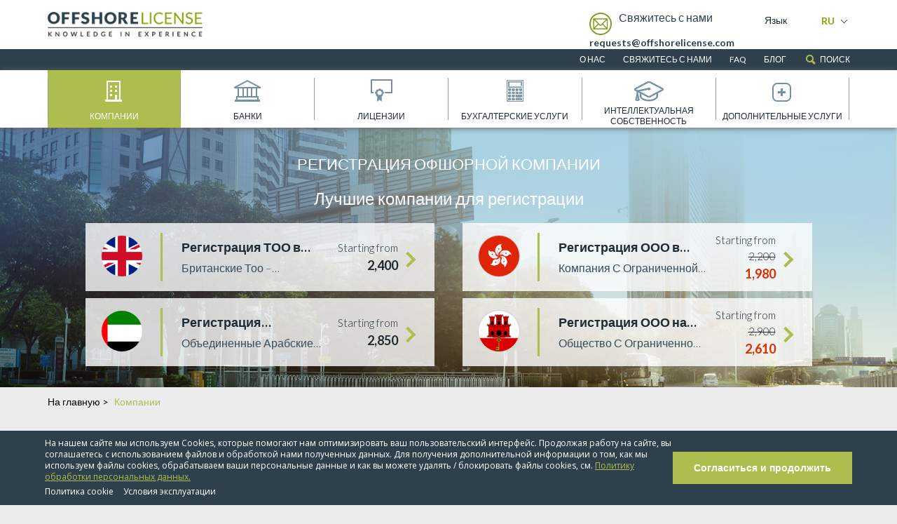

--- FILE ---
content_type: text/html; charset=UTF-8
request_url: https://www.offshorelicense.ru/companies/
body_size: 22375
content:
<!DOCTYPE html>
<html lang="en">
    <head>
      <meta name="viewport" content="width=device-width, initial-scale=1.0">
      <link type="text/css" rel="stylesheet" href="https://fonts.googleapis.com/css?family=Roboto:300,400,500,700">
      <style type="text/css">.gm-style .gm-style-cc span,.gm-style .gm-style-cc a,.gm-style .gm-style-mtc div{font-size:10px}</style>
      <style type="text/css">@media print {  .gm-style .gmnoprint, .gmnoprint {    display:none  }}@media screen {  .gm-style .gmnoscreen, .gmnoscreen {    display:none  }}</style>
      <link rel="shortcut icon" type="image/x-icon" href="https://www.offshorelicense.ru/themes/offshore/assets/img/favicon3.ico">
      <link href="https://fonts.googleapis.com/css?family=Lato:400,300,300italic,400italic,700,700italic,900&amp;subset=latin,latin-ext" rel="stylesheet" type="text/css">
      <meta http-equiv="Content-Type" content="text/html; charset=UTF-8">


    
            <title> Регистрация компании в оффшоре  - Offshorelicense</title>
    
            <meta name="description" content="Профессиональные услуги по регистрации компаний в более чем двадцати юрисдикциях. Помощь в получении лицензии и открытии банковского счета">

            <meta name="keywords" content="регистрация компании в оффшоре, регистрация оффшора, регистрация оффшорной компании, регистрация иностранной компании, открытие компании за рубежом, создание офшорной компании, учреждение офшорной компании">
    
            
    
    <meta name="robots" content="index,follow">

    <meta name="google-site-verification" content="FAK7Ta0-DCJ50X3Rhd41I-TALD611zv6Rjsl2y29rKo" />
<meta name="yandex-verification" content="afb78e32c43a4196" />
<meta name="msvalidate.01" content="D2A3EE64CB83F6A5CFAC602F7489C3D3" />

    
    
    
    
    



<meta property="og:image" content="https://www.offshorelicense.ru/themes/offshore/assets/img/imgpsh_fullsize.jpg" />

      <link rel="stylesheet" type="text/css" href="https://www.offshorelicense.ru/themes/offshore/assets/css/colors.css">
      <meta http-equiv="Content-Type" content="text/html; charset=UTF-8">


<meta name="yandex-verification" content="379f77b5532c9550" />

    <link href="https://www.offshorelicense.ru/combine/e01658799426731e13a169860f2d1b0f-1733600563" rel="stylesheet">


<!-- Global site tag (gtag.js) - Google AdWords: 855148396 -->
<script async src="https://www.googletagmanager.com/gtag/js?id=AW-855148396"></script>
<script>
  window.dataLayer = window.dataLayer || [];
  function gtag(){dataLayer.push(arguments);}
  gtag('js', new Date());

  gtag('config', 'AW-855148396');
</script>



<!--
    <script src='https://www.googleadservices.com/pagead/conversion_async.js'></script>
-->
    <script  src="https://code.jquery.com/jquery-3.2.1.min.js"  integrity="sha256-hwg4gsxgFZhOsEEamdOYGBf13FyQuiTwlAQgxVSNgt4="  crossorigin="anonymous"></script>


<!--
    <script src="https://www.offshorelicense.ru/combine/e89a881906b5a7bd9e470f22aa7dd62d-1724762732">
    </script>
    -->

    <!--
        'assets/js/core_frame_cache.js',

    -->

    <script src="https://www.offshorelicense.ru/combine/2893611180cd062a6bf4e59e5bc7ab1d-1724762732"></script>

    <script type="text/javascript" src="https://www.offshorelicense.ru/themes/offshore/assets/js/jquery-ui-1.12.0.custom/jquery-ui.min.js"></script>
    <script type="text/javascript" src="https://maps.google.com/maps/api/js?sensor=false&amp;libraries=geometry&amp;v=3.22&amp;key=AIzaSyAj4hd67mx4PT_HP8ZuXyisNNhKX8LJyC0"></script>

    <title>Offshorelicense :: Companies</title>
    <script type="text/javascript">if (document.documentElement) {
        document.documentElement.id = "js"
     }
    </script>
    <!-- Yandex.Metrika counter -->
<script type="text/javascript" >
   (function(m,e,t,r,i,k,a){m[i]=m[i]||function(){(m[i].a=m[i].a||[]).push(arguments)};
   m[i].l=1*new Date();
   for (var j = 0; j < document.scripts.length; j++) {if (document.scripts[j].src === r) { return; }}
   k=e.createElement(t),a=e.getElementsByTagName(t)[0],k.async=1,k.src=r,a.parentNode.insertBefore(k,a)})
   (window, document, "script", "https://mc.yandex.ru/metrika/tag.js", "ym");

   ym(99171914, "init", {
        clickmap:true,
        trackLinks:true,
        accurateTrackBounce:true,
        webvisor:true
   });
</script>
<noscript><div><img src="https://mc.yandex.ru/watch/99171914" style="position:absolute; left:-9999px;" alt="" /></div></noscript>
<!-- /Yandex.Metrika counter -->

<!--Start of Zendesk Chat Script-->
<!--<script type="text/javascript">
window.$zopim||(function(d,s){var z=$zopim=function(c){z._.push(c)},$=z.s=
d.createElement(s),e=d.getElementsByTagName(s)[0];z.set=function(o){z.set.
_.push(o)};z._=[];z.set._=[];$.async=!0;$.setAttribute("charset","utf-8");
$.src="https://v2.zopim.com/?5Tu40FPQZsv5GDAI8U2f1JM0kGq3UT9I";z.t=+new Date;$.
type="text/javascript";e.parentNode.insertBefore($,e)})(document,"script");
</script>-->
<!--End of Zendesk Chat Script-->

 <!--Start of Bitrix Chat Script-->
<script>
        (function(w,d,u){
                var s=d.createElement('script');s.async=true;s.src=u+'?'+(Date.now()/60000|0);
                var h=d.getElementsByTagName('script')[0];h.parentNode.insertBefore(s,h);
        })(window,document,'https://bitrix.offshorelicense.com/upload/crm/site_button/loader_2_7x25zx.js');
</script>
<!--End of Bitrix Chat Script-->

<!-- Hotjar Tracking Code for offshorelicense.com -->
<script>
    (function(h,o,t,j,a,r){
        h.hj=h.hj||function(){(h.hj.q=h.hj.q||[]).push(arguments)};
        h._hjSettings={hjid:655991,hjsv:6};
        a=o.getElementsByTagName('head')[0];
        r=o.createElement('script');r.async=1;
        r.src=t+h._hjSettings.hjid+j+h._hjSettings.hjsv;
        a.appendChild(r);
    })(window,document,'https://static.hotjar.com/c/hotjar-','.js?sv=');
</script>



   </head>
   <body>

   <div id="log" style="position:absolute;top:0p;left:0px;z-index:999;"></div>



      <div id="page">
         <header>
            <div class="top">

                <div class="header-top-content content">
                    <button class="header-burger js-menu-button">
                        <svg xmlns="http://www.w3.org/2000/svg" fill="none" viewBox="0 0 24 24" stroke-width="1.5"
                             stroke="currentColor" class="size-6">
                            <path stroke-linecap="round" stroke-linejoin="round"
                                  d="M3.75 6.75h16.5M3.75 12h16.5m-16.5 5.25h16.5"/>
                        </svg>
                    </button>
                  <a href="/">
                     <div class="logo"></div>
                  </a>
                  <div class="param">
                     <div id="bxdynamic_YscOAb_start" style="display:none"></div>

                    
                                            <script>
                        function submitConversionEmail(){
                              window.google_trackConversion({
                                google_conversion_id: 855148396,
                                google_conversion_label: "fb9CCI_Uun0Q7I7ilwM",
                                google_remarketing_only: false
                              });
                        }
                        </script>
                        <div style="position:absolute;margin-left:-250px;width:240px;">
                        <a href="/cdn-cgi/l/email-protection#027067737767717671426d6464716a6d70676e6b61676c71672c616d6f" onclick="submitConversionEmail();">
                            <img width=32 style="float:left; margin-right:10px;margin-top:3px;"  src="https://www.offshorelicense.ru/themes/offshore/assets/img/email-us3.png" title="Свяжитесь с нами" alt="Свяжитесь с нами">
                            <span style="color:#2d404c;font-size:16px;">Свяжитесь с нами</span><br/>
                            <span style="color:#2d404c;font-weight:bold;font-size:14px;"><span class="__cf_email__" data-cfemail="93e1f6e2e6f6e0e7e0d3fcf5f5e0fbfce1f6fffaf0f6fde0f6bdf0fcfe">[email&#160;protected]</span></span>
                        </a>
                        </div>
                    



                    <div class="header-top-lang lang">
                        <label><font>Язык</font><span>RU</span></label>
                        <ul>
                           <li><a href="http://offshorelicense.com">EN</a></li>
                           <li><a href="http://offshorelicense.com.cn">CN</a></li>
                        </ul>
                     </div>
                     <div id="bxdynamic_YscOAb_end" style="display:none"></div>
                  </div>
               </div>
            </div>
            <div class="middle">
            <div class="content">
                <div id="bxdynamic_LkGdQn_start" style="display:none"></div>
                    <ul>
                        <li class=""><a href="https://www.offshorelicense.ru/about">О нас</a></li>
                        <li class=""><a href="https://www.offshorelicense.ru/about/#aboutFormTop">Свяжитесь с нами</a></li>
                        <li><a href="https://www.offshorelicense.ru/faq">FAQ</a></li>
                        <li><a href="https://www.offshorelicense.ru/blog/1">Блог</a></li>
                    </ul>
                <div id="bxdynamic_LkGdQn_end" style="display:none"></div>
                <div id="headerSearchField">
                    <label>Поиск</label>
                    <div>
                        <div class="search-form">
                            <form action="/search/index.php">
                                <input type="text" name="q" value="" placeholder="Что искать?" size="15" maxlength="50" /><input name="s" type="submit" value="Search" />
                            </form>
                        </div>
                        <script data-cfasync="false" src="/cdn-cgi/scripts/5c5dd728/cloudflare-static/email-decode.min.js"></script><script type="text/javascript">
                        $(document).ready(function(){
                            $("input[name='s']").click(function() {
                                console.log($("input[name='q']").val());
                                if($("input[name='q']").val() == "") return false;
                            });
                        });
                        </script>
                    </div>
                </div>
            </div>
            </div>
            <div id="bxdynamic_XEVOpk_start" style="display:none"></div>
            <div class="bottom">
               <div class="content">
                   <div id="main-shortcut">
                       <a class="act" href="https://www.offshorelicense.ru/companies">Компании</a>
                       <a class="" href="https://www.offshorelicense.ru/banks">Банки</a>
                       <a class="" href="https://www.offshorelicense.ru/licensing">Лицензии</a>
                       <a class="" href="https://www.offshorelicense.ru/accounting">Бухгалтерские услуги</a>
                       <a class="" href="https://www.offshorelicense.ru/intellectualproperty">Интеллектуальная собственность</a>
                       <a class="" href="https://www.offshorelicense.ru/additional">Дополнительные услуги</a>
                   </div>
               </div>
            </div>
            <div class="clear"></div>
            <div id="bxdynamic_XEVOpk_end" style="display:none"></div>
             <div class="js-header-menu header-menu close">
    <div class="header-menu__wrap">
        <div class="">
            <div class="header-menu__header">
                <a href="/">
                    <img src="https://www.offshorelicense.ru/themes/offshore//assets/img/logo.png"/>
                </a>

                <button class="js-menu-button header-menu__close">
                    <svg xmlns="http://www.w3.org/2000/svg" viewBox="0 0 24 24" fill="none">
                        <path d="M6 18L18 6M6 6L18 18" stroke="#9CA3AF" stroke-width="2" stroke-linecap="round" stroke-linejoin="round"></path>
                    </svg>
                </button>
            </div>
        </div>
        <div class="header-menu__container">
            <ul>
                <li><a class="js-menu-about-us header-menu__link" href="https://www.offshorelicense.ru/about">About us</a></li>
                <li><a class="js-menu-contact-us header-menu__link js-menu-button" href="https://www.offshorelicense.ru/about#aboutFormTop">Contact us</a></li>
                <li><a class="header-menu__link" href="https://www.offshorelicense.ru/faq">FAQ</a></li>
                <li><a class="header-menu__link" href="https://www.offshorelicense.ru/blog/1">Blog</a></li>
                <li><a class="header-menu__link current" href="https://www.offshorelicense.ru/companies">Companies</a></li>
                <li><a class="header-menu__link" href="https://www.offshorelicense.ru/banks">Banks</a></li>
                <li><a class="header-menu__link" href="https://www.offshorelicense.ru/licensing">Licensing</a></li>
                <li><a class="header-menu__link" href="https://www.offshorelicense.ru/accounting">Accounting</a></li>
                <li><a class="header-menu__link" href="https://www.offshorelicense.ru/intellectualproperty">Intellectual Property</a></li>
                <li><a class="header-menu__link" href="https://www.offshorelicense.ru/additional">Additional</a></li>
            </ul>
        </div>
        <div class="header-menu__container">
            <div class="header-menu__lang lang js-accordion">
                <button class="js-accordion-head lang__btn">Language <span>EN</span>
                    <img src="https://www.offshorelicense.ru/themes/offshore//assets/img/arrowBottomGrean.png"/>
                </button>
                <ul class="js-accordeon-content lang__content">
                    <li><a class="lang__link" rel="alternate" hreflang="ru" href="https://offshorelicense.ru">RU</a></li>
                    <li><a class="lang__link" rel="alternate" hreflang="cn" href="http://offshorelicense.com.cn">CN</a></li>

                </ul>
            </div>
        </div>
        <div class="header-menu__container">
                    </div>
    </div>
</div>         </header>

         <div class="page page-short">
	<!-------------------------------------------------->
	<!----------START Recommended companies------------->
	<!-------------------------------------------------->
	<div class="page-top main-offer">
		<div class="content mainPage-list">
			<div class="text center">
				<h1 class="main-offer__heading">Регистрация офшорной компании</h1>
				<h2 class="main-offer__subheading">Лучшие компании для регистрации</h2>
			</div>
			<div class="main-offer__wrap js-main-offer-slider">
				<ul>
															<li class="main-offer__list">
													<a href="https://www.offshorelicense.ru/companies/united_kingdom_limited_liability_partnership_formation" class="offer-card">
    <span class="offer-card__icon">
        <img class="offer-card__img" src="/storage/app/media/Companies/united-kingdom-limited-liability-partnership-formation.png" alt="">
    </span>
    <span class="offer-card__container">
        <span class="offer-card__content">
         <p class="offer-card__title">Регистрация ТОО в Великобритании</p>
         <p class="offer-card__text">Британские Тоо – Чрезвычайно Гибкая Организационно-Правовая Форма Для Международных Компаний С Выгодным Налогообложением Для Иностранных Партнеров, Ограниченной Ответственностью Для Участников И Отсутствием Требований К Структуре Компании. Тоо В Великобритании Является Идеальным Решением Для Международных Иностранных Компаний И Частных Лиц, Желающих Получить Доступ К Европейским Рынкам Без Необходимости Платить Местные Налоги Великобритании.</p>
    </span>
            <div class="offer-card__cost">
            <div class="">
                                    <p class="offer-card__old">Starting from</p>
                                                
                                  <p class="offer-card__price">2,400</p>
                            </div>
                    </div>
                        <span class="offer-card__arrow"></span>
            </span>
</a>											</li>
															<li class="main-offer__list">
													<a href="https://www.offshorelicense.ru/companies/rak-icc-or-ajman-offshore-company-formation" class="offer-card">
    <span class="offer-card__icon">
        <img class="offer-card__img" src="/storage/app/media/Companies/cropped-images/rak-icc- or-ajman-offshore-company-formation-217-59-1121-804-1516798143.jpg" alt="">
    </span>
    <span class="offer-card__container">
        <span class="offer-card__content">
         <p class="offer-card__title">Регистрация оффшорной компании RAK ICC или Аджман</p>
         <p class="offer-card__text">Объединенные Арабские Эмираты - Это Престижная Юрисдикция Для Регистрации Компании, В Которой Действует 0% Корпоративный Налоговый Режим . По Рейтингу Всемирного Банка, Оаэ  Признаны Одним Из Самых Удобных Мест В Мире Для Осуществления Предпринимательской Деятельности.</p>
    </span>
            <div class="offer-card__cost">
            <div class="">
                                    <p class="offer-card__old">Starting from</p>
                                                
                                  <p class="offer-card__price">2,850</p>
                            </div>
                    </div>
                        <span class="offer-card__arrow"></span>
            </span>
</a>											</li>
														</ul>
				<ul>
										<li class="main-offer__list">
													<a href="https://www.offshorelicense.ru/companies/hong-kong-limited-company-formation" class="offer-card">
    <span class="offer-card__icon">
        <img class="offer-card__img" src="/storage/app/media/Companies/hong-kong-limited-company-formation.png" alt="">
    </span>
    <span class="offer-card__container">
        <span class="offer-card__content">
         <p class="offer-card__title">Регистрация ООО в Гонконге</p>
         <p class="offer-card__text">Компания С Ограниченной Ответственностью В Гонконге Является Популярной Формой Регистрации Благодаря Отсутствию Налогов На Доходы Из Международных Источников И Расположению В Одном Из Самых Быстро Развивающихся Центров Азии.</p>
    </span>
            <div class="offer-card__cost">
            <div class="">
                                    <p class="offer-card__old">Starting from</p>
                                                  <s class="offer-card__old">2,200</s>
                                                  <p class="offer-card__sale">1,980</p>
                
                            </div>
                    </div>
                        <span class="offer-card__arrow"></span>
            </span>
</a>											</li>
															<li class="main-offer__list">
													<a href="https://www.offshorelicense.ru/companies/gibraltar-limited-liability-company-formation" class="offer-card">
    <span class="offer-card__icon">
        <img class="offer-card__img" src="/storage/app/media/Companies/gibraltar-limited-liability-company-formation.png" alt="">
    </span>
    <span class="offer-card__container">
        <span class="offer-card__content">
         <p class="offer-card__title">Регистрация ООО на Гибралтаре</p>
         <p class="offer-card__text">Общество С Ограниченной Ответственностью На Гибралтаре Для Международных Деловых Целей. Гибралтар - Стабильная Юрисдикция Ес, Которая Предлагает Законные Налоговые Преимущества И Освобождает От Уплаты Ндс. Компания-Нерезидент На Гибралтаре Широко Используется Для Международной Торговли И Холдингового Бизнеса, А Также Электронной Коммерции.</p>
    </span>
            <div class="offer-card__cost">
            <div class="">
                                    <p class="offer-card__old">Starting from</p>
                                                  <s class="offer-card__old">2,900</s>
                                                  <p class="offer-card__sale">2,610</p>
                
                            </div>
                    </div>
                        <span class="offer-card__arrow"></span>
            </span>
</a>											</li>
									</ul>
			</div>
		</div>
	</div>
	<!-------------------------------------------------->
	<!-----------END Recommended companies-------------->
	<!-------------------------------------------------->



         <div class="content">
        <ul class='breadscrumbs'>
                        <li>
                                    <a href="http://www.offshorelicense.ru">На главную</a>
                            </li>
                        <li>
                                    Компании
                            </li>
                    </ul>
    </div>
    
	<div class="page-content accord BrowseBanksByRegion">
		<div class="content">
			<div class="text center">
				<h3>Найти компанию по региону</h3>
			</div>
			<ul>
								<li id="accordion_Азия">
					<label onclick="$(this).parent('li').toggleClass('act')">
						<div class="logo"><br></div>
						<span><label>Азия</label> <span>5
																		 компаний доступно 						</span></span>
					</label>
                    <ul>
    												<li>
																	<a href="https://www.offshorelicense.ru/companies/labuan-international-business-company-formation" class="offer-card">
    <span class="offer-card__icon">
        <img class="offer-card__img" src="/storage/app/media/Companies/labuan-international-business-company-formation.png" alt="">
    </span>
    <span class="offer-card__container">
        <span class="offer-card__content">
         <p class="offer-card__title">Регистрация международной бизнес компании в Лабуане</p>
         <p class="offer-card__text">Низкие требования к капиталу и благоприятный налоговый режим (включая отсутствие косвенных налогов), поддерживаемый сетью договоров об избежании двойного налогообложения, делают компанию на Лабуане популярным выбором для регистрации региональных штаб-квартир, предприятий электронной коммерции и исламских финансовых компаний.</p>
    </span>
            <div class="offer-card__cost">
            <div class="">
                                                  <s class="offer-card__old">€4,000</s>
                                                  <p class="offer-card__sale">€3600</p>
                
                            </div>
                          <p class="offer-card__action">Learn more</p>
                    </div>
                </span>
</a>															</li>

    												<li>
																	<a href="https://www.offshorelicense.ru/companies/hong-kong-limited-company-formation" class="offer-card">
    <span class="offer-card__icon">
        <img class="offer-card__img" src="/storage/app/media/Companies/hong-kong-limited-company-formation.png" alt="">
    </span>
    <span class="offer-card__container">
        <span class="offer-card__content">
         <p class="offer-card__title">Регистрация ООО в Гонконге</p>
         <p class="offer-card__text">Компания с ограниченной ответственностью в Гонконге является популярной формой регистрации благодаря отсутствию налогов на доходы из международных источников и расположению в одном из самых быстро развивающихся центров Азии.</p>
    </span>
            <div class="offer-card__cost">
            <div class="">
                                                  <s class="offer-card__old">€2,200</s>
                                                  <p class="offer-card__sale">€1980</p>
                
                            </div>
                          <p class="offer-card__action">Learn more</p>
                    </div>
                </span>
</a>															</li>

    												<li>
																	<a href="https://www.offshorelicense.ru/companies/macau-offshore-commercial-company-occ-formation" class="offer-card">
    <span class="offer-card__icon">
        <img class="offer-card__img" src="/storage/app/media/Companies/macau-offshore-commercial-company-occ-formation.png" alt="">
    </span>
    <span class="offer-card__container">
        <span class="offer-card__content">
         <p class="offer-card__title">Регистрация оффшорной коммерческой компании (OCC) в Макао</p>
         <p class="offer-card__text">Макао - это коммерческий город с очень открытой экономикой, выгодным географическим положением и полноценной инфраструктурой.</p>
    </span>
            <div class="offer-card__cost">
            <div class="">
                                                
                                  <p class="offer-card__price">On request</p>
                            </div>
                          <p class="offer-card__action">Learn more</p>
                    </div>
                </span>
</a>															</li>

    												<li>
																	<a href="https://www.offshorelicense.ru/companies/rak-icc-or-ajman-offshore-company-formation" class="offer-card">
    <span class="offer-card__icon">
        <img class="offer-card__img" src="/storage/app/media/Companies/cropped-images/rak-icc- or-ajman-offshore-company-formation-217-59-1121-804-1516798143.jpg" alt="">
    </span>
    <span class="offer-card__container">
        <span class="offer-card__content">
         <p class="offer-card__title">Регистрация оффшорной компании RAK ICC или Аджман</p>
         <p class="offer-card__text">Объединенные Арабские Эмираты - это престижная юрисдикция для регистрации компании, в которой действует 0% корпоративный налоговый режим . По рейтингу Всемирного банка, ОАЭ  признаны одним из самых удобных мест в мире для осуществления предпринимательской деятельности.</p>
    </span>
            <div class="offer-card__cost">
            <div class="">
                                                
                                  <p class="offer-card__price">€2,850</p>
                            </div>
                          <p class="offer-card__action">Learn more</p>
                    </div>
                </span>
</a>															</li>

    												<li>
																	<a href="https://www.offshorelicense.ru/companies/singapore-private-company-formation" class="offer-card">
    <span class="offer-card__icon">
        <img class="offer-card__img" src="/storage/app/media/Companies/singapore-private-company-formation.png" alt="">
    </span>
    <span class="offer-card__container">
        <span class="offer-card__content">
         <p class="offer-card__title">Частная компания с ограниченной ответственностью в Сингапуре</p>
         <p class="offer-card__text">Компания с ограниченной ответственностью в Сингапуре является эффективной формой ведения деятельности благодаря минимальным ограничениям в отношении бизнеса и отсутствию налога на прибыль полученную за пределами страны. Компания с ограниченной ответственностью обычно используется для холдинговых и инвестиционных компаний или региональных штаб-квартир.</p>
    </span>
            <div class="offer-card__cost">
            <div class="">
                                                
                                  <p class="offer-card__price">€5,800</p>
                            </div>
                          <p class="offer-card__action">Learn more</p>
                    </div>
                </span>
</a>															</li>

    									    </ul>
				</li>
	        				<li id="accordion_Африка">
					<label onclick="$(this).parent('li').toggleClass('act')">
						<div class="logo"><br></div>
						<span><label>Африка</label> <span>2
												 компании доступны 												</span></span>
					</label>
                    <ul>
    												<li>
																	<a href="https://www.offshorelicense.ru/companies/authorised-company-mauritius" class="offer-card">
    <span class="offer-card__icon">
        <img class="offer-card__img" src="/storage/app/media/Licensing/82d479e971a430b8ef1ff889ecd567a0.png" alt="">
    </span>
    <span class="offer-card__container">
        <span class="offer-card__content">
         <p class="offer-card__title">Авторизованная компания на Маврикии</p>
         <p class="offer-card__text">Авторизованная компании не являются налоговыми резидентами и не имеют доступа к маврикийским соглашениям об избежании двойного налогообложения и, как правило, используются в торговых и инвестиционных целях.</p>
    </span>
            <div class="offer-card__cost">
            <div class="">
                                                
                                  <p class="offer-card__price">€8,000</p>
                            </div>
                          <p class="offer-card__action">Learn more</p>
                    </div>
                </span>
</a>															</li>

    												<li>
																	<a href="https://www.offshorelicense.ru/companies/seychelles-international-business-company-formation" class="offer-card">
    <span class="offer-card__icon">
        <img class="offer-card__img" src="/storage/app/media/Companies/seychelles-international-business-company-ibc.png" alt="">
    </span>
    <span class="offer-card__container">
        <span class="offer-card__content">
         <p class="offer-card__title">Международная бизнес компания на Сейшельских островах</p>
         <p class="offer-card__text">Международная бизнес компания на Сейшельских островах является идеальным решением для конфиденциального и полностью освобожденного от налогов международного бизнеса: никаких требований к ежегодным декларациям, никаких налогов или гербовых сборов, никакого вмешательства США или IRS (налоговой службы), никаких публичных записей. МБК на Сейшельских островах обычно используется для международных торговых операций, инвестиций и холдинговых целей, аренды транспортных средств или самолетов, маркетинговой и финансовой деятельности.</p>
    </span>
            <div class="offer-card__cost">
            <div class="">
                                                
                                  <p class="offer-card__price">€1,000</p>
                            </div>
                          <p class="offer-card__action">Learn more</p>
                    </div>
                </span>
</a>															</li>

    									    </ul>
				</li>
	        				<li id="accordion_Европа">
					<label onclick="$(this).parent('li').toggleClass('act')">
						<div class="logo"><br></div>
						<span><label>Европа</label> <span>17
																		 компаний доступно 						</span></span>
					</label>
                    <ul>
    												<li>
																	<a href="https://www.offshorelicense.ru/companies/united_kingdom_limited_liability_company_formation" class="offer-card">
    <span class="offer-card__icon">
        <img class="offer-card__img" src="/storage/app/media/Companies/united-kingdom-limited-company-formation.png" alt="">
    </span>
    <span class="offer-card__container">
        <span class="offer-card__content">
         <p class="offer-card__title">Компания с ограниченной ответственностью в Великобритании</p>
         <p class="offer-card__text">Компания с ограниченной ответственностью в Великобритании (LTD) - это простой и быстрый способ создать свою компанию для защиты активов. Отличительной чертой компании с ограниченной ответственностью в Великобритании является гибкая структура и ответственность участников перед размером уставного капитала. LTD часто используется для международной торговли в рамках ЕC и электронной коммерции.</p>
    </span>
            <div class="offer-card__cost">
            <div class="">
                                                
                                  <p class="offer-card__price">€2,500</p>
                            </div>
                          <p class="offer-card__action">Learn more</p>
                    </div>
                </span>
</a>															</li>

    												<li>
																	<a href="https://www.offshorelicense.ru/companies/limited-liability-gmbh-germany" class="offer-card">
    <span class="offer-card__icon">
        <img class="offer-card__img" src="/storage/app/media/Companies/limited-liability-gmbh-germany.gif" alt="">
    </span>
    <span class="offer-card__container">
        <span class="offer-card__content">
         <p class="offer-card__title">Общество с огр. ответственностью GmbH в Германии</p>
         <p class="offer-card__text">&#039;Gesellschaft mit beschränkter Haftung&#039; является компанией с ограниченной ответственностью в Германии.</p>
    </span>
            <div class="offer-card__cost">
            <div class="">
                                                
                                  <p class="offer-card__price">On request</p>
                            </div>
                          <p class="offer-card__action">Learn more</p>
                    </div>
                </span>
</a>															</li>

    												<li>
																	<a href="https://www.offshorelicense.ru/companies/limited-liability-company-latvia" class="offer-card">
    <span class="offer-card__icon">
        <img class="offer-card__img" src="/storage/app/media/Companies/limited-liability-company-latvia.jpg" alt="">
    </span>
    <span class="offer-card__container">
        <span class="offer-card__content">
         <p class="offer-card__title">Общество с ограниченной ответственностью в Латвии</p>
         <p class="offer-card__text">Латвийская компания имеет хорошие возможности быть эффективным европейским инструментом торговли между странами Западной и Восточной Европы.</p>
    </span>
            <div class="offer-card__cost">
            <div class="">
                                                
                                  <p class="offer-card__price">€2,300</p>
                            </div>
                          <p class="offer-card__action">Learn more</p>
                    </div>
                </span>
</a>															</li>

    												<li>
																	<a href="https://www.offshorelicense.ru/companies/limited-liability-company-lithuania" class="offer-card">
    <span class="offer-card__icon">
        <img class="offer-card__img" src="/storage/app/media/Companies/limited-liability-company-lithuania.png" alt="">
    </span>
    <span class="offer-card__container">
        <span class="offer-card__content">
         <p class="offer-card__title">Общество с ограниченной ответственностью в Литве</p>
         <p class="offer-card__text">Литва расположена между Северной и Восточной Европой и является крупнейшим из 3 балтийских государств.</p>
    </span>
            <div class="offer-card__cost">
            <div class="">
                                                
                                  <p class="offer-card__price">€2,300</p>
                            </div>
                          <p class="offer-card__action">Learn more</p>
                    </div>
                </span>
</a>															</li>

    												<li>
																	<a href="https://www.offshorelicense.ru/companies/scotland-limited-partnership-formation" class="offer-card">
    <span class="offer-card__icon">
        <img class="offer-card__img" src="/storage/app/media/Companies/scotland-limited-partnership-formation.png" alt="">
    </span>
    <span class="offer-card__container">
        <span class="offer-card__content">
         <p class="offer-card__title">Партнерство с ограниченной ответственностью в Шотландии</p>
         <p class="offer-card__text">Партнерство с ограниченной ответственностью в Шотландии отличается гибкой налоговой структурой, конфиденциальностью и отсутствием требований к подаче финансовой отчетности. Шотландия обладает статусом юрлица и активно используется для торговых отношений международного значения, владения частями дочерних фирм и владения недвижимостью.</p>
    </span>
            <div class="offer-card__cost">
            <div class="">
                                                
                                  <p class="offer-card__price">€850</p>
                            </div>
                          <p class="offer-card__action">Learn more</p>
                    </div>
                </span>
</a>															</li>

    												<li>
																	<a href="https://www.offshorelicense.ru/companies/cyprus-limited-liability-company-formation" class="offer-card">
    <span class="offer-card__icon">
        <img class="offer-card__img" src="/storage/app/media/Companies/cyprus-limited-liability-company-formation.png" alt="">
    </span>
    <span class="offer-card__container">
        <span class="offer-card__content">
         <p class="offer-card__title">Регистрация компании с ограниченной ответственностью на Кипре</p>
         <p class="offer-card__text">Общество с ограниченной ответственностью в государстве-участнике ЕС - отличное решение для региональных штаб-квартир или холдинговой компании, а также посреднических операций. Простой и быстрый процесс регистрации и выгодный налоговый режим в сочетании с договорами об избежании двойного налогообложения с более чем 40 иностранными юрисдикциями.</p>
    </span>
            <div class="offer-card__cost">
            <div class="">
                                                  <s class="offer-card__old">€1,800</s>
                                                  <p class="offer-card__sale">€1620</p>
                
                            </div>
                          <p class="offer-card__action">Learn more</p>
                    </div>
                </span>
</a>															</li>

    												<li>
																	<a href="https://www.offshorelicense.ru/companies/andorra-limited-liability-company-sl-formation" class="offer-card">
    <span class="offer-card__icon">
        <img class="offer-card__img" src="/storage/app/media/Companies/andorra-limited-liability-company-formation.png" alt="">
    </span>
    <span class="offer-card__container">
        <span class="offer-card__content">
         <p class="offer-card__title">Регистрация ООО (SL) в Андорре</p>
         <p class="offer-card__text">За последние несколько лет Андорра прошла через множество изменений, чтобы отказаться от статуса &quot;налогового рая&quot; и стать прозрачной и современной экономикой, а также хорошо известной юрисдикцией с низкими налогами.</p>
    </span>
            <div class="offer-card__cost">
            <div class="">
                                                
                                  <p class="offer-card__price">€13,000</p>
                            </div>
                          <p class="offer-card__action">Learn more</p>
                    </div>
                </span>
</a>															</li>

    												<li>
																	<a href="https://www.offshorelicense.ru/companies/netherlands-limited-liability-company-llc-formation" class="offer-card">
    <span class="offer-card__icon">
        <img class="offer-card__img" src="/storage/app/media/Companies/netherlands-limited-liability-company-llc.jpg" alt="">
    </span>
    <span class="offer-card__container">
        <span class="offer-card__content">
         <p class="offer-card__title">Регистрация ООО в Нидерландах</p>
         <p class="offer-card__text">Общество с ограниченной ответственностью в Нидерландах Besloten Vennootschap (BV) успешно используется холдинговыми и финансовыми компаниями для целей освобождения от налогообложения и структурирования международных финансовых операций.</p>
    </span>
            <div class="offer-card__cost">
            <div class="">
                                                
                                  <p class="offer-card__price">€3,800</p>
                            </div>
                          <p class="offer-card__action">Learn more</p>
                    </div>
                </span>
</a>															</li>

    												<li>
																	<a href="https://www.offshorelicense.ru/companies/poland-limited-liability-company-formation" class="offer-card">
    <span class="offer-card__icon">
        <img class="offer-card__img" src="/storage/app/media/Companies/poland-limited-liability-company-formation.png" alt="">
    </span>
    <span class="offer-card__container">
        <span class="offer-card__content">
         <p class="offer-card__title">Регистрация ООО в Польше</p>
         <p class="offer-card__text">Создание частной компании в Польше - отличный шанс узнать все преимущества и перспективы предпринимательства в ЕС.</p>
    </span>
            <div class="offer-card__cost">
            <div class="">
                                                
                                  <p class="offer-card__price">€3,900</p>
                            </div>
                          <p class="offer-card__action">Learn more</p>
                    </div>
                </span>
</a>															</li>

    												<li>
																	<a href="https://www.offshorelicense.ru/companies/czech-republic-limited-liability-company-formation" class="offer-card">
    <span class="offer-card__icon">
        <img class="offer-card__img" src="/storage/app/media/Companies/czech-republic-limited-liability-company-formation-sro.png" alt="">
    </span>
    <span class="offer-card__container">
        <span class="offer-card__content">
         <p class="offer-card__title">Регистрация ООО в Чешской Республике (s.r.o)</p>
         <p class="offer-card__text">Регистрация ООО в Чехии с ограниченной ответственностью акционеров, низким уставным капиталом, упрощенными корпоративными и административными требованиями.</p>
    </span>
            <div class="offer-card__cost">
            <div class="">
                                                
                                  <p class="offer-card__price">€3,900</p>
                            </div>
                          <p class="offer-card__action">Learn more</p>
                    </div>
                </span>
</a>															</li>

    												<li>
																	<a href="https://www.offshorelicense.ru/companies/switzerland-limited-liability-company-formation" class="offer-card">
    <span class="offer-card__icon">
        <img class="offer-card__img" src="/storage/app/media/Companies/switzerland-limited-liability-company-formation.png" alt="">
    </span>
    <span class="offer-card__container">
        <span class="offer-card__content">
         <p class="offer-card__title">Регистрация ООО в Швейцарии</p>
         <p class="offer-card__text">Швейцария является одной из наиболее привлекательных юрисдикций для холдинговых компаний, предоставляющая особый налоговый статус в стабильной и надежной политико-правовой среде. ООО в Швейцарии может быть образована одним учредителем или компанией, позволяющей 100% иностранную собственность, с ответственностью, ограниченной уставным капиталом.</p>
    </span>
            <div class="offer-card__cost">
            <div class="">
                                                
                                  <p class="offer-card__price">€7,500</p>
                            </div>
                          <p class="offer-card__action">Learn more</p>
                    </div>
                </span>
</a>															</li>

    												<li>
																	<a href="https://www.offshorelicense.ru/companies/gibraltar-limited-liability-company-formation" class="offer-card">
    <span class="offer-card__icon">
        <img class="offer-card__img" src="/storage/app/media/Companies/gibraltar-limited-liability-company-formation.png" alt="">
    </span>
    <span class="offer-card__container">
        <span class="offer-card__content">
         <p class="offer-card__title">Регистрация ООО на Гибралтаре</p>
         <p class="offer-card__text">Общество с ограниченной ответственностью на Гибралтаре для международных деловых целей. Гибралтар - стабильная юрисдикция ЕС, которая предлагает законные налоговые преимущества и освобождает от уплаты НДС. Компания-нерезидент на Гибралтаре широко используется для международной торговли и холдингового бизнеса, а также электронной коммерции.</p>
    </span>
            <div class="offer-card__cost">
            <div class="">
                                                  <s class="offer-card__old">€2,900</s>
                                                  <p class="offer-card__sale">€2610</p>
                
                            </div>
                          <p class="offer-card__action">Learn more</p>
                    </div>
                </span>
</a>															</li>

    												<li>
																	<a href="https://www.offshorelicense.ru/companies/isle-of-man-limited-liability-company-formation" class="offer-card">
    <span class="offer-card__icon">
        <img class="offer-card__img" src="/storage/app/media/Companies/isle-of-man-limited-liability-company-formation.png" alt="">
    </span>
    <span class="offer-card__container">
        <span class="offer-card__content">
         <p class="offer-card__title">Регистрация ООО на острове Мэн</p>
         <p class="offer-card__text">Простое формирование компании в престижных юрисдикциях для целей международного налогового планирования и холдинга. Нулевой корпоративный налог, регистрация НДС для торговли в ЕС, политическая стабильность и открытость для бизнеса.</p>
    </span>
            <div class="offer-card__cost">
            <div class="">
                                                
                                  <p class="offer-card__price">€6,200</p>
                            </div>
                          <p class="offer-card__action">Learn more</p>
                    </div>
                </span>
</a>															</li>

    												<li>
																	<a href="https://www.offshorelicense.ru/companies/united_kingdom_limited_liability_partnership_formation" class="offer-card">
    <span class="offer-card__icon">
        <img class="offer-card__img" src="/storage/app/media/Companies/united-kingdom-limited-liability-partnership-formation.png" alt="">
    </span>
    <span class="offer-card__container">
        <span class="offer-card__content">
         <p class="offer-card__title">Регистрация ТОО в Великобритании</p>
         <p class="offer-card__text">Британские ТОО – чрезвычайно гибкая организационно-правовая форма для международных компаний с выгодным налогообложением для иностранных партнеров, ограниченной ответственностью для участников и отсутствием требований к структуре компании. ТОО в Великобритании является идеальным решением для международных иностранных компаний и частных лиц, желающих получить доступ к европейским рынкам без необходимости платить местные налоги Великобритании.</p>
    </span>
            <div class="offer-card__cost">
            <div class="">
                                                
                                  <p class="offer-card__price">€2,400</p>
                            </div>
                          <p class="offer-card__action">Learn more</p>
                    </div>
                </span>
</a>															</li>

    												<li>
																	<a href="https://www.offshorelicense.ru/companies/estonia-private-limited-liability-company-formation" class="offer-card">
    <span class="offer-card__icon">
        <img class="offer-card__img" src="/storage/app/media/Companies/estonia-private-limited-liability-company.png" alt="">
    </span>
    <span class="offer-card__container">
        <span class="offer-card__content">
         <p class="offer-card__title">Регистрация частного ООО в Эстонии (Osaühing или OÜ)</p>
         <p class="offer-card__text">Начать свой бизнес в Эстонии - это отличный выбор для цифровых предпринимателей-кочевников и инвестиционных проектов благодаря местному удаленному администрированию, которое подразумевает минимальный уровень бюрократии, а также благодаря отсутствию корпоративного подоходного налога на нераспределенную и реинвестированную прибыль. Кроме того, Эстония имеет отличные деловые связи с Россией, северными рынками, такими как Финляндия и Швеция, а также со своими балтийскими соседями Латвией и Литвой.</p>
    </span>
            <div class="offer-card__cost">
            <div class="">
                                                
                                  <p class="offer-card__price">€2,300</p>
                            </div>
                          <p class="offer-card__action">Learn more</p>
                    </div>
                </span>
</a>															</li>

    												<li>
																	<a href="https://www.offshorelicense.ru/companies/ireland-private-limited-company-formation" class="offer-card">
    <span class="offer-card__icon">
        <img class="offer-card__img" src="/storage/app/media/Companies/ireland-private-limited-company-formation.jpg" alt="">
    </span>
    <span class="offer-card__container">
        <span class="offer-card__content">
         <p class="offer-card__title">Регистрация частной ООО в Ирландии</p>
         <p class="offer-card__text">Открыть свой бизнес в Ирландии - отличный выбор для высокотехнологичных отраслей, торговых и инвестиционных компаний. Кроме того, Ирландия имеет отличные деловые связи как с ЕС, так и с мировыми рынками.</p>
    </span>
            <div class="offer-card__cost">
            <div class="">
                                                
                                  <p class="offer-card__price">€3,500</p>
                            </div>
                          <p class="offer-card__action">Learn more</p>
                    </div>
                </span>
</a>															</li>

    												<li>
																	<a href="https://www.offshorelicense.ru/companies/malta-private-limited-company-formation" class="offer-card">
    <span class="offer-card__icon">
        <img class="offer-card__img" src="/storage/app/media/Companies/cropped-images/malta-private-limited-company-formation-31-18-299-240-1528119219.jpg" alt="">
    </span>
    <span class="offer-card__container">
        <span class="offer-card__content">
         <p class="offer-card__title">Частная компания с ограниченной ответственностью на Мальте</p>
         <p class="offer-card__text">Мальта предлагает одну из самых простых и быстрых процедур регистрации компаний в Европе.</p>
    </span>
            <div class="offer-card__cost">
            <div class="">
                                                
                                  <p class="offer-card__price">€4,500</p>
                            </div>
                          <p class="offer-card__action">Learn more</p>
                    </div>
                </span>
</a>															</li>

    									    </ul>
				</li>
	        				<li id="accordion_Карибскийрегион">
					<label onclick="$(this).parent('li').toggleClass('act')">
						<div class="logo"><br></div>
						<span><label>Карибский регион</label> <span>7
																		 компаний доступно 						</span></span>
					</label>
                    <ul>
    												<li>
																	<a href="https://www.offshorelicense.ru/companies/cayman-islands-company-formation" class="offer-card">
    <span class="offer-card__icon">
        <img class="offer-card__img" src="/storage/app/media/2000px-Flag_of_the_Cayman_Islands.svg.png" alt="">
    </span>
    <span class="offer-card__container">
        <span class="offer-card__content">
         <p class="offer-card__title">Регистрация компании на Каймановых островах</p>
         <p class="offer-card__text">Каймановы острова являются хорошо известной налоговой гаванью, благодаря отсутствию подоходного налога и простому процессу регистрации оффшора.</p>
    </span>
            <div class="offer-card__cost">
            <div class="">
                                                
                                  <p class="offer-card__price">On request</p>
                            </div>
                          <p class="offer-card__action">Learn more</p>
                    </div>
                </span>
</a>															</li>

    												<li>
																	<a href="https://www.offshorelicense.ru/companies/antigua-and-barbuda-international-business-company-formation" class="offer-card">
    <span class="offer-card__icon">
        <img class="offer-card__img" src="/storage/app/media/Companies/antigua-and-barbuda-international-business-company-formation.png" alt="">
    </span>
    <span class="offer-card__container">
        <span class="offer-card__content">
         <p class="offer-card__title">Регистрация МБК в Антигуа и Барбуда</p>
         <p class="offer-card__text">Оффшорная компания на Антигуа имеет широкий спектр налоговых льгот и высокий уровень конфиденциальности. Закон о международных бизнес корпорациях 1982 г. предусматривает быстрое формирование международных бизнес корпораций (МБК) по очень конкурентным ставкам.</p>
    </span>
            <div class="offer-card__cost">
            <div class="">
                                                
                                  <p class="offer-card__price">€2,300</p>
                            </div>
                          <p class="offer-card__action">Learn more</p>
                    </div>
                </span>
</a>															</li>

    												<li>
																	<a href="https://www.offshorelicense.ru/companies/st-vincent-and-the-grenadines-ibc-formation" class="offer-card">
    <span class="offer-card__icon">
        <img class="offer-card__img" src="/storage/app/media/Companies/st-vincent-and-the-grenadines-international-business-company-formation.gif" alt="">
    </span>
    <span class="offer-card__container">
        <span class="offer-card__content">
         <p class="offer-card__title">Регистрация МБК в Сент-Винсенте и Гренадинах</p>
         <p class="offer-card__text">Международная бизнес компания Сент-Винсента пользуется безналоговым режимом и высокой степенью конфиденциальности. Предприятия электронной коммерции, холдинговые компании и инвестиционные предприятия часто выбирают этот корпоративный инструмент для своей деятельности.</p>
    </span>
            <div class="offer-card__cost">
            <div class="">
                                                
                                  <p class="offer-card__price">€2,200</p>
                            </div>
                          <p class="offer-card__action">Learn more</p>
                    </div>
                </span>
</a>															</li>

    												<li>
																	<a href="https://www.offshorelicense.ru/companies/british-virgin-islands-international-business-company-formation" class="offer-card">
    <span class="offer-card__icon">
        <img class="offer-card__img" src="/storage/app/media/Companies/cropped-images/british-virgin-islands-international-business-company-formation-171-63-802-433-1516799323.jpg" alt="">
    </span>
    <span class="offer-card__container">
        <span class="offer-card__content">
         <p class="offer-card__title">Регистрация МБК на Британских Виргинских Островах</p>
         <p class="offer-card__text">Полное освобождение от налогов, гибкость, а также солидная репутация и высокие стандарты конфиденциальности делают юрисдикцию Британских Виргинских Островов отличным вариантом практически для любой корпоративной структуры.</p>
    </span>
            <div class="offer-card__cost">
            <div class="">
                                                
                                  <p class="offer-card__price">€1,500</p>
                            </div>
                          <p class="offer-card__action">Learn more</p>
                    </div>
                </span>
</a>															</li>

    												<li>
																	<a href="https://www.offshorelicense.ru/companies/belize-international-business-company-formation" class="offer-card">
    <span class="offer-card__icon">
        <img class="offer-card__img" src="/storage/app/media/Companies/belize-international-business-company-formation.png" alt="">
    </span>
    <span class="offer-card__container">
        <span class="offer-card__content">
         <p class="offer-card__title">Регистрация международной бизнес компании в Белизе</p>
         <p class="offer-card__text">Международная бизнес компания в Белизе предлагает вариант регистрации в прибыльной налоговой среде с минимальными административными нагрузками.</p>
    </span>
            <div class="offer-card__cost">
            <div class="">
                                                
                                  <p class="offer-card__price">€2,300</p>
                            </div>
                          <p class="offer-card__action">Learn more</p>
                    </div>
                </span>
</a>															</li>

    												<li>
																	<a href="https://www.offshorelicense.ru/companies/st-lucia-international-business-company-formation" class="offer-card">
    <span class="offer-card__icon">
        <img class="offer-card__img" src="/storage/app/media/Companies/st-lucia-international-business-company-formation.png" alt="">
    </span>
    <span class="offer-card__container">
        <span class="offer-card__content">
         <p class="offer-card__title">Регистрация международной бизнес компании на Сент-Люсии</p>
         <p class="offer-card__text">Создание МБК на Сент-Люсии с целью ведения вашего международного бизнеса с анонимностью, гибкой структурой компании, защитой конфиденциальности, без аудита или отчетности.</p>
    </span>
            <div class="offer-card__cost">
            <div class="">
                                                
                                  <p class="offer-card__price">€2,000</p>
                            </div>
                          <p class="offer-card__action">Learn more</p>
                    </div>
                </span>
</a>															</li>

    												<li>
																	<a href="https://www.offshorelicense.ru/companies/saint-kitts-and-nevis-limited-liability-company-llc-formation" class="offer-card">
    <span class="offer-card__icon">
        <img class="offer-card__img" src="/storage/app/media/Companies/saint-kitts-and-nevis-limited-liability-company-formation.png" alt="">
    </span>
    <span class="offer-card__container">
        <span class="offer-card__content">
         <p class="offer-card__title">Регистрация ООО на Сент-Китс и Невис</p>
         <p class="offer-card__text">Государство Сент-Китс и Невис состоит из двух островов, находящихся в северной части Ливардских островов.</p>
    </span>
            <div class="offer-card__cost">
            <div class="">
                                                
                                  <p class="offer-card__price">€2,000</p>
                            </div>
                          <p class="offer-card__action">Learn more</p>
                    </div>
                </span>
</a>															</li>

    									    </ul>
				</li>
	        				<li id="accordion_ОкеанияиТихоокеанскиеострова">
					<label onclick="$(this).parent('li').toggleClass('act')">
						<div class="logo"><br></div>
						<span><label>Океания и Тихоокеанские острова</label> <span>2
												 компании доступны 												</span></span>
					</label>
                    <ul>
    												<li>
																	<a href="https://www.offshorelicense.ru/companies/marshall-islands-international-business-company-formation" class="offer-card">
    <span class="offer-card__icon">
        <img class="offer-card__img" src="/storage/app/media/Companies/cropped-images/marshall-islands-international-business-company-formation-55-44-985-550-1516798537.png" alt="">
    </span>
    <span class="offer-card__container">
        <span class="offer-card__content">
         <p class="offer-card__title">Регистрация МБК на Маршалловых Островах</p>
         <p class="offer-card__text">Юрисдикция Маршалловых островов предлагает комплексную административную и налоговую среду, поэтому МБК на Маршалловых Островах привлекает предпринимателей, которые заинтересованы в международной торговле, инвестиционных предприятиях и холдинговых структурах.</p>
    </span>
            <div class="offer-card__cost">
            <div class="">
                                                
                                  <p class="offer-card__price">€1,500</p>
                            </div>
                          <p class="offer-card__action">Learn more</p>
                    </div>
                </span>
</a>															</li>

    												<li>
																	<a href="https://www.offshorelicense.ru/companies/vanuatu_international_business_company_formation" class="offer-card">
    <span class="offer-card__icon">
        <img class="offer-card__img" src="/storage/app/media/Companies/vanuatu-international-business-company-formation.png" alt="">
    </span>
    <span class="offer-card__container">
        <span class="offer-card__content">
         <p class="offer-card__title">Регистрация международной бизнес компании в Вануату</p>
         <p class="offer-card__text">Самой распространенной формой оффшора в Вануату является международная компания, известная своей гибкой корпоративной структурой, освобождением от всех налогов и гербового сбора.</p>
    </span>
            <div class="offer-card__cost">
            <div class="">
                                                
                                  <p class="offer-card__price">€1,900</p>
                            </div>
                          <p class="offer-card__action">Learn more</p>
                    </div>
                </span>
</a>															</li>

    									    </ul>
				</li>
	        				<li id="accordion_СевернаяиЮжнаяАмерика">
					<label onclick="$(this).parent('li').toggleClass('act')">
						<div class="logo"><br></div>
						<span><label>Северная и Южная Америка</label> <span>6
																		 компаний доступно 						</span></span>
					</label>
                    <ul>
    												<li>
																	<a href="https://www.offshorelicense.ru/companies/canadian-limited-partnership-formation" class="offer-card">
    <span class="offer-card__icon">
        <img class="offer-card__img" src="/storage/app/media/Companies/fb0d6ea2394ba8c278991e2191af3854.png" alt="">
    </span>
    <span class="offer-card__container">
        <span class="offer-card__content">
         <p class="offer-card__title">Партнерство с ОО в Канаде</p>
         <p class="offer-card__text">Канада является отличной юрисдикцией для иностранных инвестиций и ведения бизнеса благодаря сильной и хорошо регулируемой банковской системе, а также относительно низким ставкам корпоративного налога.</p>
    </span>
            <div class="offer-card__cost">
            <div class="">
                                                
                                  <p class="offer-card__price">On request</p>
                            </div>
                          <p class="offer-card__action">Learn more</p>
                    </div>
                </span>
</a>															</li>

    												<li>
																	<a href="https://www.offshorelicense.ru/companies/quebec-company-formation" class="offer-card">
    <span class="offer-card__icon">
        <img class="offer-card__img" src="/storage/app/media/Companies/quebec-company-formation.png" alt="">
    </span>
    <span class="offer-card__container">
        <span class="offer-card__content">
         <p class="offer-card__title">Регистрация компании в Квебеке</p>
         <p class="offer-card__text">Корпорация в Квебеке является привлекательным предприятием для создания региональных штаб-квартир в Канаде с щедрым налоговым режимом для новых инвестиций, налоговыми каникулами для иностранных экспертов и доступом к североамериканскому рынку.</p>
    </span>
            <div class="offer-card__cost">
            <div class="">
                                                
                                  <p class="offer-card__price">€1,100</p>
                            </div>
                          <p class="offer-card__action">Learn more</p>
                    </div>
                </span>
</a>															</li>

    												<li>
																	<a href="https://www.offshorelicense.ru/companies/usa-nevada-limited-liability-company-formation" class="offer-card">
    <span class="offer-card__icon">
        <img class="offer-card__img" src="/storage/app/media/Companies/usa-delaware-limited-liability-company-formation.png" alt="">
    </span>
    <span class="offer-card__container">
        <span class="offer-card__content">
         <p class="offer-card__title">Регистрация ООО в Неваде США</p>
         <p class="offer-card__text">Невада становится популярным местом для регистрации компаний, поскольку там низкий государственный налог и высокий уровень конфиденциальности, а их окружающая среда является благоприятной для корпораций.</p>
    </span>
            <div class="offer-card__cost">
            <div class="">
                                                
                                  <p class="offer-card__price">On request</p>
                            </div>
                          <p class="offer-card__action">Learn more</p>
                    </div>
                </span>
</a>															</li>

    												<li>
																	<a href="https://www.offshorelicense.ru/companies/uruguay-limited-liability-company-formation" class="offer-card">
    <span class="offer-card__icon">
        <img class="offer-card__img" src="/storage/app/media/Companies/uruguay-limited-liability-company-formation.png" alt="">
    </span>
    <span class="offer-card__container">
        <span class="offer-card__content">
         <p class="offer-card__title">Регистрация ООО в Уругвае</p>
         <p class="offer-card__text">Уругвайская компания с ограниченной ответственностью (Sociedad de Responsabilidad Limitada) может быть как полностью освобождена от налогов, так и на 100% иностранным предприятием.</p>
    </span>
            <div class="offer-card__cost">
            <div class="">
                                                
                                  <p class="offer-card__price">On request</p>
                            </div>
                          <p class="offer-card__action">Learn more</p>
                    </div>
                </span>
</a>															</li>

    												<li>
																	<a href="https://www.offshorelicense.ru/companies/usa_delaware_limited_liability_company_formation" class="offer-card">
    <span class="offer-card__icon">
        <img class="offer-card__img" src="/storage/app/media/Companies/usa-delaware-limited-liability-company-formation.png" alt="">
    </span>
    <span class="offer-card__container">
        <span class="offer-card__content">
         <p class="offer-card__title">Регистрация ООО США Делавэр</p>
         <p class="offer-card__text">Учреждение ООО &quot;Делавэр&quot; - лучшее решение для запуска вашего бизнеса за счет низких затрат на формирование и обслуживание, отсутствия требований к минимальному капиталу, продажам, налогам на имущество физических лиц или корпорации, а также ограничением ответственности участников и менеджеров. Недорогое решение для ведения международного бизнеса за пределами США.</p>
    </span>
            <div class="offer-card__cost">
            <div class="">
                                                
                                  <p class="offer-card__price">€800</p>
                            </div>
                          <p class="offer-card__action">Learn more</p>
                    </div>
                </span>
</a>															</li>

    												<li>
																	<a href="https://www.offshorelicense.ru/companies/panama-offshore-ibc-formation" class="offer-card">
    <span class="offer-card__icon">
        <img class="offer-card__img" src="/storage/app/media/Companies/panama-offshore-ibc-formation.jpg" alt="">
    </span>
    <span class="offer-card__container">
        <span class="offer-card__content">
         <p class="offer-card__title">Регистрация оффшорной МБК в Панаме</p>
         <p class="offer-card__text">Панама является второй по величине экономикой в Центральной Америке, а также самой быстрорастущей экономикой в регионе.</p>
    </span>
            <div class="offer-card__cost">
            <div class="">
                                                
                                  <p class="offer-card__price">On request</p>
                            </div>
                          <p class="offer-card__action">Learn more</p>
                    </div>
                </span>
</a>															</li>

    									    </ul>
				</li>
	        			</ul>

		</div>
	</div>
	<!-------------------------------------------------->
	<!----------START Recommended companies------------->
	<!-------------------------------------------------->
	<div class="page-content tab-files EverythingYouNeedToKnow">
		<div class="content companies">
			<div class="text center">
				<h3>Все, что вам необходимо знать о регистрации компании в офшоре</h3>
			</div>
			<tab class="init tab--col-3">
				<section class="act" data-icon="service" data-id="1"><a>Почему?</a></section>
				<section data-icon="document" data-id="2"><a>Как?</a></section>
				<section data-icon="profile" data-id="3"><a>Где?</a></section></tab>
			<tabcontent>
				<section class="text act" data-id="1">

					<h4>Это законно</h4>

					<ul>
						<li>Слово «оффшор» просто указывает, что что-то находится в чужой стране.</li>
						<li>Перемещать, регистрировать или управлять оффшорной компанией не является незаконным. Это цель регистрации и совершенные действия могут сделать ее незаконной.</li>
					</ul>
					<hr>

					<h4>Это разумное решение</h4>

					<ul>
						<li>Даже такие всемирно известные компании, как Apple, General Electric, Microsoft, IBM, PEPSI и Coca-Cola, являются лишь немногими из многих компаний, которые решили основать некоторые из своих активов в офшорах, чтобы защитить их и расширить возможности роста.</li>
					</ul>
					<hr>

					<h5>Это дает ряд преимуществ</h5>

					<p><strong>Основные цели и преимущества офшора:</strong></p>

					<ul>
						<li>Активы – укрепить и защитить (от судебных исков, разводов, несправедливых кредиторов и т. д.)</li>
						<li>Бизнес-риск - уменьшить и диверсифицировать (юридические, инфляционные, политические, нормативные, коррупционные, валютные риски)</li>
						<li>Требования к капиталу – более низкие или несуществующие</li>
						<li>Деятельность компании - более простая</li>
						<li>Структура компании - более благоприятные требования</li>
						<li>Конфиденциальность - удержка информации о бенефициарных владельцах, акционерах, директорах</li>
						<li>Корпоративное законодательство - более благоприятное и гибкое</li>
						<li>Недвижимость - приобретение новой недвижимости, которую иначе невозможно приобрести в родной стране</li>
						<li>Финансовая конфиденциальность - сложно и в некоторых случаях невозможно узнать владельцев активов</li>
						<li>Регистрация - проще и дешевле</li>
						<li>Юридические ограничения – меньше</li>
						<li>Новые рынки - расширенный доступ</li>
						<li>Деятельность и техническое обслуживание – низкие затраты</li>
						<li>Обязательства по отчетности – более удобные</li>
						<li>Налоги - снижение нагрузки и ответственности</li>
					</ul>

					<p><strong><em>N.B.</em></strong></p>

					<ul>
						<li><em>Эти преимущества могут варьироваться в зависимости от юрисдикции.</em></li>
						<li><em>Многие из этих принципов могут перестать применяться частично или полностью в случае преступной деятельности, но если они используются в законных целях, тогда не должно быть никаких проблем.</em></li>
					</ul>
					<hr>

					<h4><em>Пожалуйста, обратите внимание</em></h4>

					<p><strong>Соблюдение закона</strong></p>

					<ul>
						<li>Прежде чем отправиться в офшор, следует подумать, соответствует ли такой шаг вашему местному законодательству.</li>
					</ul>

					<p><strong>Практика налогообложения</strong></p>

					<ul>
						<li>Налоговое планирование - это законная практика, когда налоговая ответственность уменьшается с помощью различных стратегий и методов в рамках закона с целью уменьшения суммы причитающихся налогов.</li>
						<li>Уклонение от уплаты налогов - это незаконная практика, когда финансовые данные изменяются или не сообщаются для того, чтобы не платить причитающиеся налоги.</li>
					</ul>
				</section>
				<section class="text" data-id="2">

					<h4>Выполните следующие действия</h4>

					<p><strong>1. Вам необходимо принять решение о следующих шагах:</strong></p>

					<ul>
						<li>Цель - какова цель для выхода в оффшор</li>
						<li>Виды деятельности - какие виды деятельности компания будет осуществлять</li>
						<li>Структура компании - какие лица будут бенефициарными собственниками, акционерами, директорами</li>
						<li>Сфера - какова желаемая сфера деятельности</li>
						<li>Конфиденциальность – каковы ожидания</li>
						<li>Юрисдикция – только если у вас есть конкретные пожелания по конкретной юрисдикции</li>
						<li>Посещение - могут или желают ли акционеры посетить ответственный орган или банк в конкретной стране, если потребуется</li>
					</ul>

					<p><strong>2. Сообщите нам, а затем, исходя из ваших требований и потребностей, мы сообщим вам о:</strong></p>

					<ul>
						<li>Лучших юрисдикциях</li>
						<li>Требованиях к структуре компании</li>
						<li>Необходимых лицензиях</li>
						<li>Необходимой документации</li>
						<li>Государственных и наши профессиональных сборах</li>
						<li>Вариантах банков (если требуется)</li>
					</ul>

					<p><strong>3. После первоначального согласия клиента на использование наших услуг, мы приступим к регистрации, в ходе которой будут соблюдены такие существенные моменты:</strong></p>

					<ul>
						<li>Сотрудничество - сформировать компанию, которая будет соответствовать вашим потребностям и требованиям</li>
						<li>Коммуникация - регулярная коммуникация и оповещение о выполнении значимых шагов</li>
						<li>Консультации - консультирование в процессе регистрации</li>
					</ul>

					<p><strong>N.B.</strong></p>

					<ul>
						<li><em>Мы немедленно сообщим вам, если потребуются дополнительные документы, так как каждый ответственный орган может запросить конкретную информацию на основании уже предоставленных документов.</em></li>
					</ul>
					<hr>

					<h4><em>Пожалуйста, обратите внимание</em></h4>

					<p><strong>Сроки</strong></p>

					<ul>
						<li>Время регистрации зависит от правильности и полноты предоставления всех необходимых документов, а время для регистрации варьируется в каждой стране и зависит от законодательной базы каждой страны, бюрократии, операционной эффективности ответственных органов. Для регистрации в какой-либо конкретной стране, пожалуйста, найдите ее на нашем сайте или свяжитесь с нами.</li>
					</ul>
				</section>
				<section class="text" data-id="3">

					<h4>В какой стране</h4>

					<p><strong>Сделайте свое исследование</strong></p>

					<ul>
						<li>Существуют различные юрисдикции на ваш выбор, и все они предоставляют различные преимущества, но на основе вашей деловой активности некоторые юрисдикции могут быть менее благоприятными и невыгодными. По этой причине настоятельно рекомендуется провести углубленное исследование.</li>
					</ul>

					<p><strong>Или просто спросите нас</strong></p>

					<ul>
						<li>Если вы не можете выбрать из всех существующих юрисдикций на нашем сайте или хотите получить какие-либо предложения, то мы сможем вам помочь и порекомендовать лучшее решение, которое будет соответствовать всем вашим пожеланиям и требованиям.</li>
					</ul>
					<hr>

					<h5>Сделайте это из дома</h5>

					<ul>
						<li>В большинстве юрисдикций возможно переместить или создать компанию, даже не выходя из дома или офиса, но есть некоторые юрисдикции, где власти или банки могут запросить визит акционеров.</li>
					</ul>
					<hr>

					<h4><em>Пожалуйста, обратите внимание</em></h4>

					<p><strong>В связи с нашими корпоративными ценностями, убеждениями и этическими нормами мы не будем предоставлять наши услуги, если деятельность компании будет соответствовать следующим пунктам:</strong></p>

					<ul>
						<li>Преступник – лица, находящиеся в черном списке, любая преступная или незаконная деятельность</li>
						<li>Неэтичная - любая общепризнанная неэтичная деятельность</li>
						<li>Мошенничество - любая деятельность, которая сознательно совершается с целью обмана</li>
						<li>Права человека – что может нарушать или  злоупотреблять международно признанными правами человека</li>
						<li>Животные - жестокое обращение с животными или использование в научных целях</li>
					</ul>

					<p><strong>N.B.</strong></p>

					<ul>
						<li>Эти условия также распространяются на действия, которые направлены на содействие или поддержку любой неприемлемой деятельности.</li>
						<li>Мы также не будем предлагать наши услуги для любых других видов деятельности, которые мы будем считать противоречащими нашим корпоративным принципам.</li>
					</ul>
				</section></tabcontent>
		</div>
	</div>
	<!-------------------------------------------------->
	<!-----------END Recommended companies-------------->
	<!-------------------------------------------------->
</div>         <!-- // .body -->
      </div>
       <footer>
           <div class="top">
               <div class="left_color"></div>
               <div class="content footer-top-content">
                   <div class="left"><p>По любым запросам</p></div>
                   <div class="right">
                       <p>Позвоните нам сейчас</p>
<span>+7 (499) 649 05 78</span>
<a id="dialog-contactus-form-btn" class="web-form-popup-btn-7">Связаться с нами</a>





<div id="dialog-contactus" title="Ищите что-то конкретное?" style="padding-left:50px;">
  <p style="color:#334D5C;font-weight:300;font-family: 'Lato', sans-serif;margin-bottom:30px;">
Оставьте свою заявку онлайн и наша команда свяжется с вами в ближайшее время!
  </p>
  

<form
    data-request="onSendUniversalForm"
    data-request-success="$('#dialog-contactus').dialog('close');$('#dialog-thankyou').dialog('open')"
    data-request-update="'ajax-response': '.thankyou-dialog .ui-dialog-title'"
    data-request-validate
    data-request-flash
    class="form-horizontal"
    >
    
    <input type="hidden" name='url' value="https://www.offshorelicense.ru/companies">
    <input type="hidden" name='product_type' value="73">
    <input type="hidden" name='product_name' value="">    
    
    <div class="form-group row crm-webform-group">
        <div class="">
            <input class="form-control crm-webform-input" name="firstname" placeholder="Имя*"/>
            <span data-validate-for="firstname" class="crm-tooltip"></span>
        </div>
    </div>


    <div class="form-group row crm-webform-group">
        <div class="">
            <input class="form-control crm-webform-input" name="lastname" placeholder="Фамилия*" />
            <span data-validate-for="lastname" class="crm-tooltip"></span>
        </div>
    </div>

    <div class="form-group row crm-webform-group">
        <div class="">
            <input class="form-control crm-webform-input" name="email" placeholder="E-mail*"/>
            <span data-validate-for="email" class="crm-tooltip"></span>
        </div>
    </div>

    <div class="form-group row crm-webform-group" style="width:50%;margin:0px;float:left;">
        <div class="" style="width:95%">
            <input class="form-control crm-webform-input" name="skype" placeholder="Skype "/>
            <span data-validate-for="skype" class="crm-tooltip"></span>
        </div>
    </div>

    <div class="form-group row crm-webform-group" style="width:50%;margin:0px;float:right;">
        <div class="" style="width:95%;float:right">
            <input class="form-control crm-webform-input" name="phone" placeholder="Номер телефона*"/>
            <span data-validate-for="phone" class="crm-tooltip"></span>
        </div>
    </div>

    <div class="form-group row crm-webform-group">
        <div class="">
            <textarea class="form-control crm-webform-input" name="message" placeholder="Ваш комментарий..." ></textarea>
            <span data-validate-for="message" class="crm-tooltip"></span>
        </div>
    </div>

<div class="crm-webform-label-content">
	<div>
	<label class="crm-webform-checkbox-container crm-webform-checkbox-checkbox">
    	<input class="crm-webform-checkbox crm-webform-input-checkbox crm-webform-input" type="checkbox" name="LEAD_UF_CRM_1528724976" id="LEAD_UF_CRM_1528724976" value="Y"> 
    	<i></i>
    	<span class="crm-webform-checkbox-name">Я согласен получать электронные письма о продуктах и услугах Offshorelicense (вы можете отказаться от подписки в любое время)</span>
	</label>
	</div>
</div>

    <div class="row" style="margin-bottom:20px;">
        <button class="btn btn-primary crm-webform-submit-button" type=submit data-attach-loading>
            Запросить специалиста связаться со мной
        </button>
    </div>

</form>

</div>





<script>
    $( function() {
         $('#dialog-contactus').dialog({
             autoOpen: false,
             height: 'auto',
             width: "500px",
             position: ["50%", "50%"],
             modal:true,
             dialogClass:"contact-us-dialog",
             create: function (event) {
               $(event.target).parent().css({ 'position': 'fixed', "left": "50%", "top": "10%", "margin-left": "-250px" });
             },
             open: function()
            {
                $('input,textarea').val('');
                var dialog = this;
                $('.ui-widget-overlay').on('click', function()
                {
                    $(dialog).dialog('close');
                });
            },
            close: function(){

            }
         });
          
         $("#dialog-contactus-form-btn").click(function(){
             $('#dialog-contactus').dialog('open');   
         })
      } );


    $(window).on('ajaxInvalidField', function(event, fieldElement, fieldName, errorMsg, isFirst) {
        $(fieldElement).closest('.form-group').addClass('has-error');
    });
    
    $(document).on('ajaxPromise', '[data-request]', function() {
        $(this).closest('form').find('.form-group.has-error').removeClass('has-error');
    });

</script>
                       <div id="dialog-contactus2" title="Ищите что-то конкретное?" style="padding-left:50px;">
  <p style="color:#334D5C;font-weight:300;font-family: 'Lato', sans-serif;margin-bottom:30px;">
  Оставьте свою заявку онлайн и наша команда свяжется с вами в ближайшее время!
  </p>
  

<form
    data-request="onSendUniversalForm"
    data-request-success="$('#dialog-contactus2').dialog('close');$('#dialog-thankyou').dialog('open')"
    data-request-update="'ajax-response': '.thankyou-dialog .ui-dialog-title'"
    data-request-validate
    data-request-flash
    class="form-horizontal"
    >
    
    <input type="hidden" name='url' value="https://www.offshorelicense.ru/companies">
    <input type="hidden" name='product_type' value="73">
    <input type="hidden" name='product_name' value="">    
    
    <div class="form-group row crm-webform-group">
        <div class="">
            <input class="form-control crm-webform-input" name="firstname" placeholder="Имя*"/>
            <span data-validate-for="firstname" class="crm-tooltip"></span>
        </div>
    </div>


    <div class="form-group row crm-webform-group">
        <div class="">
            <input class="form-control crm-webform-input" name="lastname" placeholder="Фамилия*" />
            <span data-validate-for="lastname" class="crm-tooltip"></span>
        </div>
    </div>

    <div class="form-group row crm-webform-group">
        <div class="">
            <input class="form-control crm-webform-input" name="email" placeholder="E-mail*"/>
            <span data-validate-for="email" class="crm-tooltip"></span>
        </div>
    </div>

    <div class="form-group row crm-webform-group" style="width:50%;margin:0px;float:left;">
        <div class="" style="width:95%">
            <input class="form-control crm-webform-input" name="skype" placeholder="Skype"/>
            <span data-validate-for="skype" class="crm-tooltip"></span>
        </div>
    </div>

    <div class="form-group row crm-webform-group" style="width:50%;margin:0px;float:right;">
        <div class="" style="width:95%;float:right">
            <input class="form-control crm-webform-input" name="phone" placeholder="Номер телефона*"/>
            <span data-validate-for="phone" class="crm-tooltip"></span>
        </div>
    </div>

    <div class="form-group row crm-webform-group">
        <div class="">
            <textarea class="form-control crm-webform-input" name="message" placeholder="Ваш комментарий..." ></textarea>
            <span data-validate-for="message" class="crm-tooltip"></span>
        </div>
    </div>

<div class="crm-webform-label-content">
	<div>
	<label class="crm-webform-checkbox-container crm-webform-checkbox-checkbox">
    	<input class="crm-webform-checkbox crm-webform-input-checkbox crm-webform-input" type="checkbox" name="LEAD_UF_CRM_1528724976" id="LEAD_UF_CRM_1528724976" value="Y"> 
    	<i></i>
    	<span class="crm-webform-checkbox-name">Я согласен получать электронные письма о продуктах и услугах Offshorelicense (вы можете отказаться от подписки в любое время)</span>
	</label>
	</div>
</div>

    <div class="row" style="margin-bottom:20px;">
        <button class="btn btn-primary crm-webform-submit-button" type=submit data-attach-loading>
            Запросить специалиста связаться со мной
        </button>
    </div>
<br/>
</form>

</div>





<script>
    $( function() {
         $('#dialog-contactus2').dialog({
             autoOpen: false,
             height: 'auto',
             width: "500px",
             position: ["50%", "50%"],
             modal:true,
             dialogClass:"contact-us-dialog",
             create: function (event) {
               $(event.target).parent().css({ 'position': 'fixed', "left": "50%", "top": "10%", "margin-left": "-250px" });
             },
             open: function()
            {
                var dialog = this;
                $('.ui-widget-overlay').on('click', function()
                {
                    $(dialog).dialog('close');
                });
            },
            close: function(){
                document.cookie = "popup_closed=1";
                console.log('closed');
                window.google_trackConversion({
                    google_conversion_id: 855148396,
                    google_conversion_label: "ZyLDCObDsXwQ7I7ilwM",
                    google_remarketing_only: false
                 });
            }
         });
          
      } );


</script>

                   </div>
               </div>
           </div>
           <div class="middle footer-middle">
               <div class="content footer-middle__wrap">
                   <div class="left">
                       <a href="/">
                           <div class="logo"></div>
                       </a>

                       <ul>
	<li>

		<p>19H Maxgrand Plaza, No.3 Tai Yau Street, San Po Kong, Kowloon, Hong Kong&nbsp;</p>
	</li>
	<li>

		<p>+7 (499) 649 05 78</p>
	</li>
	<li>

		<p><a href="/cdn-cgi/l/email-protection#b6dfd8d0d9f6d9d0d0c5ded9c4d3dadfd5d3d8c5d398d5d9db"><span class="__cf_email__" data-cfemail="e0898e868fa08f868693888f92858c8983858e9385ce838f8d">[email&#160;protected]</span></a></p>
	</li>
</ul>
                   </div>
                   <div class="services">
                       <h3>Услуги</h3>
                       <div id="bxdynamic_rIpOz9_start" style="display:none"></div>
                       <ul>

                           <li class="current"><a href="https://www.offshorelicense.ru/companies">Компании</a></li>

                           <li class=""><a href="https://www.offshorelicense.ru/banks">Банки</a></li>

                           <li><a href="https://www.offshorelicense.ru/licensing">Лицензии</a></li>

                           <li><a href="https://www.offshorelicense.ru/accounting">Бухгалтерские услуги</a></li>

                           <li><a href="https://www.offshorelicense.ru/intellectualproperty">Интеллектуальная собственность</a></li>

                           <li><a href="https://www.offshorelicense.ru/additional">Дополнительные услуги</a></li>
                       </ul><div id="bxdynamic_rIpOz9_end" style="display:none"></div>			</div>
                   <div class="right">
                       <h3>Полезные ссылки</h3>
                       <div id="bxdynamic_NMQc3w_start" style="display:none"></div>
                       <ul >

                           <li ><a href="https://www.offshorelicense.ru/about">О нас</a></li>

                           <li ><a href="https://www.offshorelicense.ru/about#aboutFormTop">Связаться с нами</a></li>

                           <li ><a href="https://www.offshorelicense.ru/faq">FAQ</a></li>

                           <li ><a href="https://www.offshorelicense.ru/blog/1">Блог</a></li>
                       </ul><div id="bxdynamic_NMQc3w_end" style="display:none"></div>
                   </div>
                   <div class="social">
                       <a title="Follow us on Facebook" href="https://www.facebook.com/OffshorelicenseLTD/" target="_blank" class="fb"></a>
                       <a title="Follow us on LinkedIn" href="https://www.linkedin.com/company/offshorelicense-ltd" target="_blank" class="in"></a>
                       <a title="Follow us on Twitter" href="https://twitter.com/Offshorelicense" target="_blank" class="tw"></a>
                       <a title="Follow us on Google" href="https://plus.google.com/u/0/+OffshorelicenseLTD" target="_blank" class="gg"></a>
                   </div>		</div>
           </div>
           <div class="bottom">
               <div class="content footer-middle__wrap">
                   <div class="left">Copyright © 2015 - 2026&nbsp; OffshoreLicense.&nbsp;All rights reserved.</div>
                   <div class="right">
                       <a class="privacy privacy-opener" href="/terms/privacy" target="_self">Privacy Policy</a>
                       <a class="terms terms-opener" href="/terms/use" target="_self">Terms of Use</a>
                   </div>
               </div>
           </div>



           <script data-cfasync="false" src="/cdn-cgi/scripts/5c5dd728/cloudflare-static/email-decode.min.js"></script><script>
    (function(i,s,o,g,r,a,m){i['GoogleAnalyticsObject']=r;i[r]=i[r]||function(){
    (i[r].q=i[r].q||[]).push(arguments)},i[r].l=1*new Date();a=s.createElement(o),
    m=s.getElementsByTagName(o)[0];a.async=1;a.src=g;m.parentNode.insertBefore(a,m)
    })(window,document,'script','https://www.google-analytics.com/analytics.js','ga');

    ga('create', 'UA-79021732-1', 'auto');
        ga('send', 'pageview');
</script>



       </footer>
      <script type="text/javascript">
         $(document).ready(function() {
         	var height = $( window ).height()-100;

         	$( "#form3" ).dialog({
         		autoOpen: false,
         		height: height,
         		width: 975,
         		title: $(".form3opener").attr("data-title"),
         		closeOnEscape: true,
         		modal: true,
         		open: function( event, ui ) {
         			$("#form3").jScrollPane();
         			$(this).parent().addClass("form3");
         			$('body').css('overflow','hidden');
         				$( "#form3" ).dialog( "option", "minHeight", 930 );
         				$( "#form3" ).dialog( "option", "position", { my: "center", at: "center", of: window });
         		},
         		close: function( event, ui ) {
         			$('body').css('overflow','auto');
         		}
         	});

         	$( "#form3-message" ).dialog({
         		autoOpen: false,
         		closeOnEscape: true,
         		modal: true,
         		open: function( event, ui ) {
         			$('body').css('overflow','hidden');
         // 			setTimeout(function() {
         // 				$( "#form3-message" ).dialog("close");
         // 			}, 3000);
         		},
         		close: function( event, ui ) {
         			$('body').css('overflow','auto');
         		}
         	});

         	$( ".form3opener" ).on( "click", function() {
         		$( "#form3" ).dialog("open");
         	});

         	jQuery.validator.addMethod("myEmail", function(value, element) { //checking an email for @ symbol and for suffix (ex: .com)
         		return this.optional( element ) || ( /^[a-z0-9]+([-._][a-z0-9]+)*@([a-z0-9]+(-[a-z0-9]+)*\.)+[a-z]{2,4}$/.test(value) && /^(?=.{1,64}@.{4,64}$)(?=.{6,100}$).*/.test(value));
         	}, 'Please enter valid email address.');

         	jQuery.validator.addMethod("minMax", function(value, element) { //checking field max if it has value lower than min
         			return this.optional( element ) || (parseInt($('input[name=transaction_amount_min]').val()) < parseInt(value));
         	}, 'Please enter greater value than min.');

         	jQuery.validator.addMethod("maxMin", function(value, element) { //checking field min if it has value lower than max
         			return this.optional( element ) || (parseInt($('input[name=transaction_amount_max]').val()) > parseInt(value));
         	}, 'Please enter lower value than max.');

         	$("#form3 form").validate({
         		rules: {
         			email: {
         				myEmail: true,
         				required: true
         			},
         			transaction_amount_max:{
         				required: true,
         				minMax: true
         			},
         			transaction_amount_min:{
         				required: true,
         				maxMin: true
         			}
         		},
         		errorElement: "em",
         		ignore: ".ignore",
         		errorPlacement: function(error, element) {},
         		highlight: function(element, errorClass) {
         			$(element).closest("td").addClass("errorImp");
         		},
         		unhighlight: function(element, errorClass, validClass) {
         			$(element).closest("td").removeClass("errorImp");
         		}
         	});
         		/*
         	var url = "/upload/accounting/";
         	var file_name='';
         	$('.file').fileupload({
         		add: function(e, data) {
         			var acceptFileTypes = /^application\/(pdf|msword)$|^doc$|^docx$/i; //accepted only those document types
         			if(data.originalFiles[0]['type'].length && !acceptFileTypes.test(data.originalFiles[0]['type'])) { //
         				$('small[class=limit]').css("color","red");		//higlight requirements for file
         				data.submit().abort();					//abort loading file
         				$(".file").replaceWith( $(".file").val('').clone( true ) ); //remove file name from input if file was not loaded
         			}else if(data.originalFiles[0]['size'] > 10485760) {
         				$('small[class=limit]').css("color","red");		//higlight requirements for file
         				data.submit().abort();					//abort loading file
         				$(".file").replaceWith( $(".file").val('').clone( true ) ); //remove file name from input if file was not loaded
         			} else {
         				$('small[class=limit]').css("color","");		// remove higlight requirements for file
         			}
         		},
         		url: url,								//url to upload directory
         		dataType: 'json',
         		autoUpload: false,
         		replaceFileInput: false,						//disable plugins files input
         		fileInput: $("input:file"),
         	}).prop('disabled', !$.support.fileInput)
         		.parent().addClass($.support.fileInput ? undefined : 'disabled');
         		*/
         });
      </script>
      <!--a10e607c6c71d653662055ba79d1821b-->
      <div tabindex="-1" role="dialog" class="ui-dialog ui-corner-all ui-widget ui-widget-content ui-front ui-draggable ui-resizable" aria-describedby="form3" style="display: none; position: relative;" aria-labelledby="ui-id-1">
         <div class="ui-dialog-titlebar ui-corner-all ui-widget-header ui-helper-clearfix ui-draggable-handle"><span id="ui-id-1" class="ui-dialog-title">&nbsp;</span><button type="button" class="ui-button ui-corner-all ui-widget ui-button-icon-only ui-dialog-titlebar-close" title="Close"><span class="ui-button-icon ui-icon ui-icon-closethick"></span><span class="ui-button-icon-space"> </span>Close</button></div>
         <div id="form3" style="display: block;" class="ui-dialog-content ui-widget-content">
            <form action="/sys/pdf/" method="POST" enctype="multipart/form-data" novalidate="novalidate">
               <div class="cont">
                  <span>This Pre-Check form is a standard and required procedure, which gives an opportunity to make a merchant agreement based on full and detailed information. By giving incorrect or incomplete information may lead to agreement delay.</span>
                  <div class="col col1">
                     <table cellspacing="0" cellpadding="0" boder="0">
                        <tbody>
                           <tr>
                              <td></td>
                              <td>
                                 <strong>Merchant details</strong>
                              </td>
                           </tr>
                           <tr>
                              <td>
                                 <label for="company_name">Company name*</label>
                              </td>
                              <td>
                                 <input type="text" name="company_name" data-rule-required="true" aria-required="true">
                              </td>
                           </tr>
                           <tr>
                              <td>
                                 <label for="company_address">Company address*<br><small>(street, city, country, index/PO box)</small></label>
                              </td>
                              <td>
                                 <textarea name="company_address" data-rule-required="true" aria-required="true"></textarea>
                              </td>
                           </tr>
                           <tr>
                              <td>
                                 <label for="company_activities">Business Activities*</label>
                              </td>
                              <td>
                                 <textarea name="company_activities" data-rule-required="true" aria-required="true"></textarea>
                              </td>
                           </tr>
                           <tr>
                              <td>
                                 <label for="company_incorporation">Country of incorporation*</label>
                              </td>
                              <td>
                                 <input type="text" name="company_incorporation" data-rule-required="true" aria-required="true">
                              </td>
                           </tr>
                           <tr>
                              <td>
                                 <label for="company_website">Company website</label>
                              </td>
                              <td>
                                 <input type="text" placeholder="http://" name="company_website">
                              </td>
                           </tr>
                        </tbody>
                     </table>
                     <table cellspacing="0" cellpadding="0" boder="0">
                        <tbody>
                           <tr>
                              <td></td>
                              <td>
                                 <strong>Contact details</strong>
                              </td>
                           </tr>
                           <tr>
                              <td>
                                 <label for="name">Name*</label>
                              </td>
                              <td>
                                 <input type="text" name="name" data-rule-required="true" aria-required="true">
                              </td>
                           </tr>
                           <tr>
                              <td>
                                 <label for="surname">Surname*</label>
                              </td>
                              <td>
                                 <input type="text" name="surname" data-rule-required="true" aria-required="true">
                              </td>
                           </tr>
                           <tr>
                              <td>
                                 <label for="email">E-mail*</label>
                              </td>
                              <td>
                                 <input type="email" name="email" data-rule-required="true" data-rule-email="true" required="" aria-required="true">
                              </td>
                           </tr>
                           <tr>
                              <td>
                                 <label for="phone">Phone*</label>
                              </td>
                              <td>
                                 <input type="text" name="phone" data-rule-required="true" aria-required="true">
                              </td>
                           </tr>
                           <tr>
                              <td>
                                 <label for="skype">Skype</label>
                              </td>
                              <td>
                                 <input type="text" name="skype">
                              </td>
                           </tr>
                        </tbody>
                     </table>
                  </div>
                  <div class="col col2">
                     <table cellspacing="0" cellpadding="0" boder="0">
                        <tbody>
                           <tr>
                              <td></td>
                              <td>
                                 <strong>Processing information</strong>
                              </td>
                           </tr>
                           <tr class="turnover">
                              <td>
                                 <label for="monthly_turnover">Monthly turnover*</label>
                              </td>
                              <td>
                                 <input type="text" name="monthly_turnover" data-rule-required="true" data-rule-digits="true" aria-required="true">
                                 <select name="monthly_turnover_currency">
                                    <option value="EUR">EUR</option>
                                    <option value="USD">USD</option>
                                    <option value="GBP">GBP</option>
                                 </select>
                              </td>
                           </tr>
                           <tr class="transaction">
                              <td>
                                 <label for="transaction_amount">Transaction amount*</label>
                              </td>
                              <td>
                                 <input type="text" placeholder="Min" name="transaction_amount_min" data-rule-required="true" data-rule-digits="true" aria-required="true">
                                 <input type="text" placeholder="Max" name="transaction_amount_max" data-rule-required="true" data-rule-digits="true" aria-required="true">
                              </td>
                           </tr>
                           <tr>
                              <td>
                                 <label for="company_activities">Processing currencies*</label>
                              </td>
                              <td class="checkbox">
                                 <input type="checkbox" name="processing_currencies[]" value="EUR" data-rule-required="true" aria-required="true">&nbsp;<label for="processing_currencies">EUR</label>
                                 <input type="checkbox" name="processing_currencies[]" value="USD" data-rule-required="true" aria-required="true">&nbsp;<label for="processing_currencies">USD</label>
                                 <input type="checkbox" name="processing_currencies[]" value="GBP" data-rule-required="true" aria-required="true">&nbsp;<label for="processing_currencies">GBP</label>
                              </td>
                           </tr>
                           <tr>
                              <td>
                                 <label for="settlement_currencies">Settlement currencies*</label>
                              </td>
                              <td class="checkbox">
                                 <input type="checkbox" name="settlement_currencies[]" value="EUR" data-rule-required="true" aria-required="true">&nbsp;<label for="settlement_currencies">EUR</label>
                                 <input type="checkbox" name="settlement_currencies[]" value="USD" data-rule-required="true" aria-required="true">&nbsp;<label for="settlement_currencies">USD</label>
                                 <input type="checkbox" name="settlement_currencies[]" value="GBP" data-rule-required="true" aria-required="true">&nbsp;<label for="settlement_currencies">GBP</label>
                              </td>
                           </tr>
                           <tr>
                              <td>
                                 <label for="sales_market">Sales Market*<br><small>(% by countries)</small></label>
                              </td>
                              <td>
                                 <textarea name="sales_market" data-rule-required="true" aria-required="true"></textarea>
                              </td>
                           </tr>
                           <tr>
                              <td>
                                 <label for="license">License*</label>
                              </td>
                              <td>
                                 <select name="license" data-rule-required="true" aria-required="true">
                                    <option value="">Select...</option>
                                    <option value="yes">yes</option>
                                    <option value="no">no</option>
                                    <option value="in process">in process</option>
                                 </select>
                              </td>
                           </tr>
                           <tr>
                              <td>
                                 <label for="eu_company">EU company*</label>
                              </td>
                              <td>
                                 <select name="eu_company" data-rule-required="true" aria-required="true">
                                    <option value="">Select...</option>
                                    <option value="yes">yes</option>
                                    <option value="no">no</option>
                                    <option value="in process">in process</option>
                                 </select>
                              </td>
                           </tr>
                           <tr>
                              <td>
                                 <label for="is_it_start_up">Is it start-up?*</label>
                              </td>
                              <td>
                                 <select name="is_it_start_up" data-rule-required="true" aria-required="true">
                                    <option value="">Select...</option>
                                    <option value="yes">yes</option>
                                    <option value="no">no</option>
                                 </select>
                              </td>
                           </tr>
                        </tbody>
                     </table>
                     <span><b>Optional:</b> provide processing history (statement of last 6 months) with your current/previous acquirer.<br><small class="limit">Attach only: .doc, .docx, .pdf     (File size not to extend 10 MB)</small></span>
                     <input type="file" class="file" name="file" accept=".doc, .docx, .pdf, application/vnd.openxmlformats-officedocument.wordprocessingml.document,application/msword,  	application/vnd.ms-word.document.macroEnabled.12, application/pdf">
                     <div class="mandatory">*Required fields</div>
                  </div>
                  <div class="clear"></div>
                  <input type="hidden" name="backUrl" value="/">
                  <button>Submit form</button>
               </div>
            </form>
         </div>
         <div class="ui-resizable-handle ui-resizable-n" style="z-index: 90;"></div>
         <div class="ui-resizable-handle ui-resizable-e" style="z-index: 90;"></div>
         <div class="ui-resizable-handle ui-resizable-s" style="z-index: 90;"></div>
         <div class="ui-resizable-handle ui-resizable-w" style="z-index: 90;"></div>
         <div class="ui-resizable-handle ui-resizable-se ui-icon ui-icon-gripsmall-diagonal-se" style="z-index: 90;"></div>
         <div class="ui-resizable-handle ui-resizable-sw" style="z-index: 90;"></div>
         <div class="ui-resizable-handle ui-resizable-ne" style="z-index: 90;"></div>
         <div class="ui-resizable-handle ui-resizable-nw" style="z-index: 90;"></div>
      </div>
      <div tabindex="-1" role="dialog" class="ui-dialog ui-corner-all ui-widget ui-widget-content ui-front ui-draggable ui-resizable" aria-describedby="form3-message" style="display: none; position: relative;" aria-labelledby="ui-id-2">
         <div class="ui-dialog-titlebar ui-corner-all ui-widget-header ui-helper-clearfix ui-draggable-handle"><span id="ui-id-2" class="ui-dialog-title">Attention required</span><button type="button" class="ui-button ui-corner-all ui-widget ui-button-icon-only ui-dialog-titlebar-close" title="Close"><span class="ui-button-icon ui-icon ui-icon-closethick"></span><span class="ui-button-icon-space"> </span>Close</button></div>
         <div id="form3-message" style="display: block;" class="ui-dialog-content ui-widget-content">
            <div style="text-align: center; margin: 0 auto;">Form data saving error occurred.</div>
         </div>
         <div class="ui-resizable-handle ui-resizable-n" style="z-index: 90;"></div>
         <div class="ui-resizable-handle ui-resizable-e" style="z-index: 90;"></div>
         <div class="ui-resizable-handle ui-resizable-s" style="z-index: 90;"></div>
         <div class="ui-resizable-handle ui-resizable-w" style="z-index: 90;"></div>
         <div class="ui-resizable-handle ui-resizable-se ui-icon ui-icon-gripsmall-diagonal-se" style="z-index: 90;"></div>
         <div class="ui-resizable-handle ui-resizable-sw" style="z-index: 90;"></div>
         <div class="ui-resizable-handle ui-resizable-ne" style="z-index: 90;"></div>
         <div class="ui-resizable-handle ui-resizable-nw" style="z-index: 90;"></div>
      </div>



        <div id="dialog-thankyou" title="Спасибо,&nbsp;ваше&nbsp;сообщение&nbsp;было&nbsp;послано. Мы&nbsp;скоро&nbsp;с&nbsp;Вами&nbsp;свяжемся." style="padding-left:50px;">
            <div class="row" style="text-align:center;margin-top:0px;margin-bottom:20px;">
                <button class="btn btn-primary crm-webform-submit-button" onclick = "$('#dialog-thankyou').dialog('close');" style="width:150px;margin-left:-15px;">Закрыть</button>
            </div>
        </div>

      <script src="/modules/system/assets/js/framework.js"></script>
<script src="/modules/system/assets/js/framework.extras.js"></script>
<link rel="stylesheet" property="stylesheet" href="/modules/system/assets/css/framework.extras.css">
                  <!--
      <script src="https://static.elfsight.com/platform/platform.js" async></script>
<div class="elfsight-app-022abc28-ff32-4ed8-a57a-a6e0263f5801" data-elfsight-app-lazy></div>
      -->
   <script defer src="https://static.cloudflareinsights.com/beacon.min.js/vcd15cbe7772f49c399c6a5babf22c1241717689176015" integrity="sha512-ZpsOmlRQV6y907TI0dKBHq9Md29nnaEIPlkf84rnaERnq6zvWvPUqr2ft8M1aS28oN72PdrCzSjY4U6VaAw1EQ==" data-cf-beacon='{"version":"2024.11.0","token":"d420d6737f8a43c481e4d98eedf1b8e3","r":1,"server_timing":{"name":{"cfCacheStatus":true,"cfEdge":true,"cfExtPri":true,"cfL4":true,"cfOrigin":true,"cfSpeedBrain":true},"location_startswith":null}}' crossorigin="anonymous"></script>
</body>
</html>

--- FILE ---
content_type: text/css; charset=UTF-8
request_url: https://www.offshorelicense.ru/combine/e01658799426731e13a169860f2d1b0f-1733600563
body_size: 30657
content:
.bx-timer-semicolon-off .bx-timer-semicolon {visibility: hidden}

/* Tooltip */
.bx-panel-tooltip
{
    z-index:2210 !important;
    overflow: hidden !important;
    position:absolute !important;

    letter-spacing:normal !important;
    list-style:none !important;
    text-align: left !important;
    text-indent:0 !important;
    text-transform: none !important;
    visibility:visible !important;
    white-space: normal !important;
    word-spacing:normal !important;
    vertical-align:baseline !important;
    margin:0 !important;
    padding:0 !important;
    float: none !important;
    text-decoration: none !important;

	-webkit-border-radius: 3px !important;
	-moz-border-radius: 3px !important;
	border-radius: 3px !important;

	-webkit-box-shadow: 0 12px 10px rgba(0,0,0,.25) !important;
	-moz-box-shadow: 0 12px 10px rgba(0,0,0,.25) !important;
	box-shadow: 0 12px 10px rgba(0,0,0,.25) !important;

	border: 1px solid;
	border-color: #a2a6ad #989ca1 #8e9398;

	background: #d0dbdd;
	/*background: url([data-uri])*/
	background: -webkit-linear-gradient(top, rgba(227,233,234,.95), rgba(198,210,213,.95));
	background: -moz-linear-gradient(top, rgba(227,233,234,.95), rgba(198,210,213,.95));
	background: -o-linear-gradient(top, rgba(227,233,234,.95), rgba(198,210,213,.95));
	background: -ms-linear-gradient(top, rgba(227,233,234,.95), rgba(198,210,213,.95));
	background: linear-gradient(to bottom, rgba(227,233,234,.95), rgba(198,210,213,.95));
	filter: progid:DXImageTransform.Microsoft.gradient( startColorstr='#f2e3e9ea', endColorstr='#f2c6d2d5',GradientType=0);
}

.bx-panel-tooltip div { display: block !important; }

.bx-panel-tooltip .bx-panel-tooltip-top-border, .bx-panel-tooltip .bx-panel-tooltip-bottom-border
{
	display: none !important;
}

.bx-panel-tooltip-content
{
    overflow: hidden !important;
    position: relative !important;
    z-index:10 !important;
    display:inline-block !important;
}

.bx-panel-tooltip-title
{
    font: normal normal bold 14px/normal "Helvetica Neue", Helvetica, Arial, sans-serif !important;
    color: #16191a !important;
    position:relative !important;
    padding: 7px 10px 0 10px !important;
    margin: 0 !important;
	text-shadow: 0 1px rgba(255, 255, 255, 0.66);
}

.bx-panel-tooltip-text
{
    font: normal normal normal 12px/normal "Helvetica Neue", Helvetica, Arial, sans-serif !important;
    color: #272b31 !important;
    padding: 9px 10px 10px 10px !important;
    margin: 0 !important;
    position:relative !important;
	text-shadow: 0 1px rgba(255, 255, 255, 0.25);
}

.bx-panel-tooltip-close
{
	position:absolute !important;
    height:20px !important;
    background: scroll transparent url(../themes/offshore/assets/images/panel/top-panel-sprite-2.png) no-repeat -9px -1881px !important;
    width:25px !important;
    top: 0 !important;
    right: 0 !important;
	z-index:5 !important;
	display:block !important;
}

.bx-panel-tooltip-close:hover { background: scroll transparent url(../themes/offshore/assets/images/panel/top-panel-sprite-2.png) no-repeat -32px -1881px !important; }

.bx-panel-tooltip-text a { font: normal normal normal 12px/normal "Helvetica Neue", Helvetica, Arial, sans-serif !important;}
.bx-panel-tooltip-text a, .bx-panel-tooltip-text a:hover { color: #272b31 !important; text-decoration: underline !important;}

.bx-clear { clear: both }



.intl-tel-input{position:relative;display:inline-block}.intl-tel-input *{box-sizing:border-box;-moz-box-sizing:border-box}.intl-tel-input .hide{display:none}.intl-tel-input .v-hide{visibility:hidden}.intl-tel-input input,.intl-tel-input input[type=text],.intl-tel-input input[type=tel]{position:relative;z-index:0;margin-top:0 !important;margin-bottom:0 !important;padding-right:36px;margin-right:0}.intl-tel-input .flag-container{position:absolute;top:0;bottom:0;right:0;padding:1px}.intl-tel-input .selected-flag{z-index:1;position:relative;width:36px;height:100%;padding:0 0 0 8px}.intl-tel-input .selected-flag .iti-flag{position:absolute;top:0;bottom:0;margin:auto}.intl-tel-input .selected-flag .iti-arrow{position:absolute;top:50%;margin-top:-2px;right:6px;width:0;height:0;border-left:3px solid transparent;border-right:3px solid transparent;border-top:4px solid #555}.intl-tel-input .selected-flag .iti-arrow.up{border-top:none;border-bottom:4px solid #555}.intl-tel-input .country-list{position:absolute;z-index:2;list-style:none;text-align:left;padding:0;margin:0 0 0 -1px;box-shadow:1px 1px 4px rgba(0,0,0,0.2);background-color:white;border:1px solid #CCC;white-space:nowrap;max-height:200px;overflow-y:scroll}.intl-tel-input .country-list.dropup{bottom:100%;margin-bottom:-1px}.intl-tel-input .country-list .flag-box{display:inline-block;width:20px}@media (max-width: 500px){.intl-tel-input .country-list{white-space:normal}}.intl-tel-input .country-list .divider{padding-bottom:5px;margin-bottom:5px;border-bottom:1px solid #CCC}.intl-tel-input .country-list .country{padding:5px 10px}.intl-tel-input .country-list .country .dial-code{color:#999}.intl-tel-input .country-list .country.highlight{background-color:rgba(0,0,0,0.05)}.intl-tel-input .country-list .flag-box,.intl-tel-input .country-list .country-name,.intl-tel-input .country-list .dial-code{vertical-align:middle}.intl-tel-input .country-list .flag-box,.intl-tel-input .country-list .country-name{margin-right:6px}.intl-tel-input.allow-dropdown input,.intl-tel-input.allow-dropdown input[type=text],.intl-tel-input.allow-dropdown input[type=tel]{padding-right:6px;padding-left:52px;margin-left:0}.intl-tel-input.allow-dropdown .flag-container{right:auto;left:0}.intl-tel-input.allow-dropdown .selected-flag{width:46px}.intl-tel-input.allow-dropdown .flag-container:hover{cursor:pointer}.intl-tel-input.allow-dropdown .flag-container:hover .selected-flag{background-color:rgba(0,0,0,0.05)}.intl-tel-input.allow-dropdown input[disabled]+.flag-container:hover,.intl-tel-input.allow-dropdown input[readonly]+.flag-container:hover{cursor:default}.intl-tel-input.allow-dropdown input[disabled]+.flag-container:hover .selected-flag,.intl-tel-input.allow-dropdown input[readonly]+.flag-container:hover .selected-flag{background-color:transparent}.intl-tel-input.allow-dropdown.separate-dial-code .selected-flag{background-color:rgba(0,0,0,0.05);display:table}.intl-tel-input.allow-dropdown.separate-dial-code .selected-dial-code{display:table-cell;vertical-align:middle;padding-left:28px}.intl-tel-input.allow-dropdown.separate-dial-code.iti-sdc-2 input,.intl-tel-input.allow-dropdown.separate-dial-code.iti-sdc-2 input[type=text],.intl-tel-input.allow-dropdown.separate-dial-code.iti-sdc-2 input[type=tel]{padding-left:76px}.intl-tel-input.allow-dropdown.separate-dial-code.iti-sdc-2 .selected-flag{width:70px}.intl-tel-input.allow-dropdown.separate-dial-code.iti-sdc-3 input,.intl-tel-input.allow-dropdown.separate-dial-code.iti-sdc-3 input[type=text],.intl-tel-input.allow-dropdown.separate-dial-code.iti-sdc-3 input[type=tel]{padding-left:84px}.intl-tel-input.allow-dropdown.separate-dial-code.iti-sdc-3 .selected-flag{width:78px}.intl-tel-input.allow-dropdown.separate-dial-code.iti-sdc-4 input,.intl-tel-input.allow-dropdown.separate-dial-code.iti-sdc-4 input[type=text],.intl-tel-input.allow-dropdown.separate-dial-code.iti-sdc-4 input[type=tel]{padding-left:92px}.intl-tel-input.allow-dropdown.separate-dial-code.iti-sdc-4 .selected-flag{width:86px}.intl-tel-input.allow-dropdown.separate-dial-code.iti-sdc-5 input,.intl-tel-input.allow-dropdown.separate-dial-code.iti-sdc-5 input[type=text],.intl-tel-input.allow-dropdown.separate-dial-code.iti-sdc-5 input[type=tel]{padding-left:100px}.intl-tel-input.allow-dropdown.separate-dial-code.iti-sdc-5 .selected-flag{width:94px}.intl-tel-input.iti-container{position:absolute;top:-1000px;left:-1000px;z-index:1060;padding:1px}.intl-tel-input.iti-container:hover{cursor:pointer}.iti-mobile .intl-tel-input.iti-container{top:30px;bottom:30px;left:30px;right:30px;position:fixed}.iti-mobile .intl-tel-input .country-list{max-height:100%;width:100%}.iti-mobile .intl-tel-input .country-list .country{padding:10px 10px;line-height:1.5em}.iti-flag{width:20px}.iti-flag.be{width:18px}.iti-flag.ch{width:15px}.iti-flag.mc{width:19px}.iti-flag.ne{width:18px}.iti-flag.np{width:13px}.iti-flag.va{width:15px}@media only screen and (-webkit-min-device-pixel-ratio: 2), only screen and (min--moz-device-pixel-ratio: 2), only screen and (-o-min-device-pixel-ratio: 2 / 1), only screen and (min-device-pixel-ratio: 2), only screen and (min-resolution: 192dpi), only screen and (min-resolution: 2dppx){.iti-flag{background-size:5630px 15px}}.iti-flag.ac{height:10px;background-position:0px 0px}.iti-flag.ad{height:14px;background-position:-22px 0px}.iti-flag.ae{height:10px;background-position:-44px 0px}.iti-flag.af{height:14px;background-position:-66px 0px}.iti-flag.ag{height:14px;background-position:-88px 0px}.iti-flag.ai{height:10px;background-position:-110px 0px}.iti-flag.al{height:15px;background-position:-132px 0px}.iti-flag.am{height:10px;background-position:-154px 0px}.iti-flag.ao{height:14px;background-position:-176px 0px}.iti-flag.aq{height:14px;background-position:-198px 0px}.iti-flag.ar{height:13px;background-position:-220px 0px}.iti-flag.as{height:10px;background-position:-242px 0px}.iti-flag.at{height:14px;background-position:-264px 0px}.iti-flag.au{height:10px;background-position:-286px 0px}.iti-flag.aw{height:14px;background-position:-308px 0px}.iti-flag.ax{height:13px;background-position:-330px 0px}.iti-flag.az{height:10px;background-position:-352px 0px}.iti-flag.ba{height:10px;background-position:-374px 0px}.iti-flag.bb{height:14px;background-position:-396px 0px}.iti-flag.bd{height:12px;background-position:-418px 0px}.iti-flag.be{height:15px;background-position:-440px 0px}.iti-flag.bf{height:14px;background-position:-460px 0px}.iti-flag.bg{height:12px;background-position:-482px 0px}.iti-flag.bh{height:12px;background-position:-504px 0px}.iti-flag.bi{height:12px;background-position:-526px 0px}.iti-flag.bj{height:14px;background-position:-548px 0px}.iti-flag.bl{height:14px;background-position:-570px 0px}.iti-flag.bm{height:10px;background-position:-592px 0px}.iti-flag.bn{height:10px;background-position:-614px 0px}.iti-flag.bo{height:14px;background-position:-636px 0px}.iti-flag.bq{height:14px;background-position:-658px 0px}.iti-flag.br{height:14px;background-position:-680px 0px}.iti-flag.bs{height:10px;background-position:-702px 0px}.iti-flag.bt{height:14px;background-position:-724px 0px}.iti-flag.bv{height:15px;background-position:-746px 0px}.iti-flag.bw{height:14px;background-position:-768px 0px}.iti-flag.by{height:10px;background-position:-790px 0px}.iti-flag.bz{height:14px;background-position:-812px 0px}.iti-flag.ca{height:10px;background-position:-834px 0px}.iti-flag.cc{height:10px;background-position:-856px 0px}.iti-flag.cd{height:15px;background-position:-878px 0px}.iti-flag.cf{height:14px;background-position:-900px 0px}.iti-flag.cg{height:14px;background-position:-922px 0px}.iti-flag.ch{height:15px;background-position:-944px 0px}.iti-flag.ci{height:14px;background-position:-961px 0px}.iti-flag.ck{height:10px;background-position:-983px 0px}.iti-flag.cl{height:14px;background-position:-1005px 0px}.iti-flag.cm{height:14px;background-position:-1027px 0px}.iti-flag.cn{height:14px;background-position:-1049px 0px}.iti-flag.co{height:14px;background-position:-1071px 0px}.iti-flag.cp{height:14px;background-position:-1093px 0px}.iti-flag.cr{height:12px;background-position:-1115px 0px}.iti-flag.cu{height:10px;background-position:-1137px 0px}.iti-flag.cv{height:12px;background-position:-1159px 0px}.iti-flag.cw{height:14px;background-position:-1181px 0px}.iti-flag.cx{height:10px;background-position:-1203px 0px}.iti-flag.cy{height:13px;background-position:-1225px 0px}.iti-flag.cz{height:14px;background-position:-1247px 0px}.iti-flag.de{height:12px;background-position:-1269px 0px}.iti-flag.dg{height:10px;background-position:-1291px 0px}.iti-flag.dj{height:14px;background-position:-1313px 0px}.iti-flag.dk{height:15px;background-position:-1335px 0px}.iti-flag.dm{height:10px;background-position:-1357px 0px}.iti-flag.do{height:13px;background-position:-1379px 0px}.iti-flag.dz{height:14px;background-position:-1401px 0px}.iti-flag.ea{height:14px;background-position:-1423px 0px}.iti-flag.ec{height:14px;background-position:-1445px 0px}.iti-flag.ee{height:13px;background-position:-1467px 0px}.iti-flag.eg{height:14px;background-position:-1489px 0px}.iti-flag.eh{height:10px;background-position:-1511px 0px}.iti-flag.er{height:10px;background-position:-1533px 0px}.iti-flag.es{height:14px;background-position:-1555px 0px}.iti-flag.et{height:10px;background-position:-1577px 0px}.iti-flag.eu{height:14px;background-position:-1599px 0px}.iti-flag.fi{height:12px;background-position:-1621px 0px}.iti-flag.fj{height:10px;background-position:-1643px 0px}.iti-flag.fk{height:10px;background-position:-1665px 0px}.iti-flag.fm{height:11px;background-position:-1687px 0px}.iti-flag.fo{height:15px;background-position:-1709px 0px}.iti-flag.fr{height:14px;background-position:-1731px 0px}.iti-flag.ga{height:15px;background-position:-1753px 0px}.iti-flag.gb{height:10px;background-position:-1775px 0px}.iti-flag.gd{height:12px;background-position:-1797px 0px}.iti-flag.ge{height:14px;background-position:-1819px 0px}.iti-flag.gf{height:14px;background-position:-1841px 0px}.iti-flag.gg{height:14px;background-position:-1863px 0px}.iti-flag.gh{height:14px;background-position:-1885px 0px}.iti-flag.gi{height:10px;background-position:-1907px 0px}.iti-flag.gl{height:14px;background-position:-1929px 0px}.iti-flag.gm{height:14px;background-position:-1951px 0px}.iti-flag.gn{height:14px;background-position:-1973px 0px}.iti-flag.gp{height:14px;background-position:-1995px 0px}.iti-flag.gq{height:14px;background-position:-2017px 0px}.iti-flag.gr{height:14px;background-position:-2039px 0px}.iti-flag.gs{height:10px;background-position:-2061px 0px}.iti-flag.gt{height:13px;background-position:-2083px 0px}.iti-flag.gu{height:11px;background-position:-2105px 0px}.iti-flag.gw{height:10px;background-position:-2127px 0px}.iti-flag.gy{height:12px;background-position:-2149px 0px}.iti-flag.hk{height:14px;background-position:-2171px 0px}.iti-flag.hm{height:10px;background-position:-2193px 0px}.iti-flag.hn{height:10px;background-position:-2215px 0px}.iti-flag.hr{height:10px;background-position:-2237px 0px}.iti-flag.ht{height:12px;background-position:-2259px 0px}.iti-flag.hu{height:10px;background-position:-2281px 0px}.iti-flag.ic{height:14px;background-position:-2303px 0px}.iti-flag.id{height:14px;background-position:-2325px 0px}.iti-flag.ie{height:10px;background-position:-2347px 0px}.iti-flag.il{height:15px;background-position:-2369px 0px}.iti-flag.im{height:10px;background-position:-2391px 0px}.iti-flag.in{height:14px;background-position:-2413px 0px}.iti-flag.io{height:10px;background-position:-2435px 0px}.iti-flag.iq{height:14px;background-position:-2457px 0px}.iti-flag.ir{height:12px;background-position:-2479px 0px}.iti-flag.is{height:15px;background-position:-2501px 0px}.iti-flag.it{height:14px;background-position:-2523px 0px}.iti-flag.je{height:12px;background-position:-2545px 0px}.iti-flag.jm{height:10px;background-position:-2567px 0px}.iti-flag.jo{height:10px;background-position:-2589px 0px}.iti-flag.jp{height:14px;background-position:-2611px 0px}.iti-flag.ke{height:14px;background-position:-2633px 0px}.iti-flag.kg{height:12px;background-position:-2655px 0px}.iti-flag.kh{height:13px;background-position:-2677px 0px}.iti-flag.ki{height:10px;background-position:-2699px 0px}.iti-flag.km{height:12px;background-position:-2721px 0px}.iti-flag.kn{height:14px;background-position:-2743px 0px}.iti-flag.kp{height:10px;background-position:-2765px 0px}.iti-flag.kr{height:14px;background-position:-2787px 0px}.iti-flag.kw{height:10px;background-position:-2809px 0px}.iti-flag.ky{height:10px;background-position:-2831px 0px}.iti-flag.kz{height:10px;background-position:-2853px 0px}.iti-flag.la{height:14px;background-position:-2875px 0px}.iti-flag.lb{height:14px;background-position:-2897px 0px}.iti-flag.lc{height:10px;background-position:-2919px 0px}.iti-flag.li{height:12px;background-position:-2941px 0px}.iti-flag.lk{height:10px;background-position:-2963px 0px}.iti-flag.lr{height:11px;background-position:-2985px 0px}.iti-flag.ls{height:14px;background-position:-3007px 0px}.iti-flag.lt{height:12px;background-position:-3029px 0px}.iti-flag.lu{height:12px;background-position:-3051px 0px}.iti-flag.lv{height:10px;background-position:-3073px 0px}.iti-flag.ly{height:10px;background-position:-3095px 0px}.iti-flag.ma{height:14px;background-position:-3117px 0px}.iti-flag.mc{height:15px;background-position:-3139px 0px}.iti-flag.md{height:10px;background-position:-3160px 0px}.iti-flag.me{height:10px;background-position:-3182px 0px}.iti-flag.mf{height:14px;background-position:-3204px 0px}.iti-flag.mg{height:14px;background-position:-3226px 0px}.iti-flag.mh{height:11px;background-position:-3248px 0px}.iti-flag.mk{height:10px;background-position:-3270px 0px}.iti-flag.ml{height:14px;background-position:-3292px 0px}.iti-flag.mm{height:14px;background-position:-3314px 0px}.iti-flag.mn{height:10px;background-position:-3336px 0px}.iti-flag.mo{height:14px;background-position:-3358px 0px}.iti-flag.mp{height:10px;background-position:-3380px 0px}.iti-flag.mq{height:14px;background-position:-3402px 0px}.iti-flag.mr{height:14px;background-position:-3424px 0px}.iti-flag.ms{height:10px;background-position:-3446px 0px}.iti-flag.mt{height:14px;background-position:-3468px 0px}.iti-flag.mu{height:14px;background-position:-3490px 0px}.iti-flag.mv{height:14px;background-position:-3512px 0px}.iti-flag.mw{height:14px;background-position:-3534px 0px}.iti-flag.mx{height:12px;background-position:-3556px 0px}.iti-flag.my{height:10px;background-position:-3578px 0px}.iti-flag.mz{height:14px;background-position:-3600px 0px}.iti-flag.na{height:14px;background-position:-3622px 0px}.iti-flag.nc{height:10px;background-position:-3644px 0px}.iti-flag.ne{height:15px;background-position:-3666px 0px}.iti-flag.nf{height:10px;background-position:-3686px 0px}.iti-flag.ng{height:10px;background-position:-3708px 0px}.iti-flag.ni{height:12px;background-position:-3730px 0px}.iti-flag.nl{height:14px;background-position:-3752px 0px}.iti-flag.no{height:15px;background-position:-3774px 0px}.iti-flag.np{height:15px;background-position:-3796px 0px}.iti-flag.nr{height:10px;background-position:-3811px 0px}.iti-flag.nu{height:10px;background-position:-3833px 0px}.iti-flag.nz{height:10px;background-position:-3855px 0px}.iti-flag.om{height:10px;background-position:-3877px 0px}.iti-flag.pa{height:14px;background-position:-3899px 0px}.iti-flag.pe{height:14px;background-position:-3921px 0px}.iti-flag.pf{height:14px;background-position:-3943px 0px}.iti-flag.pg{height:15px;background-position:-3965px 0px}.iti-flag.ph{height:10px;background-position:-3987px 0px}.iti-flag.pk{height:14px;background-position:-4009px 0px}.iti-flag.pl{height:13px;background-position:-4031px 0px}.iti-flag.pm{height:14px;background-position:-4053px 0px}.iti-flag.pn{height:10px;background-position:-4075px 0px}.iti-flag.pr{height:14px;background-position:-4097px 0px}.iti-flag.ps{height:10px;background-position:-4119px 0px}.iti-flag.pt{height:14px;background-position:-4141px 0px}.iti-flag.pw{height:13px;background-position:-4163px 0px}.iti-flag.py{height:11px;background-position:-4185px 0px}.iti-flag.qa{height:8px;background-position:-4207px 0px}.iti-flag.re{height:14px;background-position:-4229px 0px}.iti-flag.ro{height:14px;background-position:-4251px 0px}.iti-flag.rs{height:14px;background-position:-4273px 0px}.iti-flag.ru{height:14px;background-position:-4295px 0px}.iti-flag.rw{height:14px;background-position:-4317px 0px}.iti-flag.sa{height:14px;background-position:-4339px 0px}.iti-flag.sb{height:10px;background-position:-4361px 0px}.iti-flag.sc{height:10px;background-position:-4383px 0px}.iti-flag.sd{height:10px;background-position:-4405px 0px}.iti-flag.se{height:13px;background-position:-4427px 0px}.iti-flag.sg{height:14px;background-position:-4449px 0px}.iti-flag.sh{height:10px;background-position:-4471px 0px}.iti-flag.si{height:10px;background-position:-4493px 0px}.iti-flag.sj{height:15px;background-position:-4515px 0px}.iti-flag.sk{height:14px;background-position:-4537px 0px}.iti-flag.sl{height:14px;background-position:-4559px 0px}.iti-flag.sm{height:15px;background-position:-4581px 0px}.iti-flag.sn{height:14px;background-position:-4603px 0px}.iti-flag.so{height:14px;background-position:-4625px 0px}.iti-flag.sr{height:14px;background-position:-4647px 0px}.iti-flag.ss{height:10px;background-position:-4669px 0px}.iti-flag.st{height:10px;background-position:-4691px 0px}.iti-flag.sv{height:12px;background-position:-4713px 0px}.iti-flag.sx{height:14px;background-position:-4735px 0px}.iti-flag.sy{height:14px;background-position:-4757px 0px}.iti-flag.sz{height:14px;background-position:-4779px 0px}.iti-flag.ta{height:10px;background-position:-4801px 0px}.iti-flag.tc{height:10px;background-position:-4823px 0px}.iti-flag.td{height:14px;background-position:-4845px 0px}.iti-flag.tf{height:14px;background-position:-4867px 0px}.iti-flag.tg{height:13px;background-position:-4889px 0px}.iti-flag.th{height:14px;background-position:-4911px 0px}.iti-flag.tj{height:10px;background-position:-4933px 0px}.iti-flag.tk{height:10px;background-position:-4955px 0px}.iti-flag.tl{height:10px;background-position:-4977px 0px}.iti-flag.tm{height:14px;background-position:-4999px 0px}.iti-flag.tn{height:14px;background-position:-5021px 0px}.iti-flag.to{height:10px;background-position:-5043px 0px}.iti-flag.tr{height:14px;background-position:-5065px 0px}.iti-flag.tt{height:12px;background-position:-5087px 0px}.iti-flag.tv{height:10px;background-position:-5109px 0px}.iti-flag.tw{height:14px;background-position:-5131px 0px}.iti-flag.tz{height:14px;background-position:-5153px 0px}.iti-flag.ua{height:14px;background-position:-5175px 0px}.iti-flag.ug{height:14px;background-position:-5197px 0px}.iti-flag.um{height:11px;background-position:-5219px 0px}.iti-flag.us{height:11px;background-position:-5241px 0px}.iti-flag.uy{height:14px;background-position:-5263px 0px}.iti-flag.uz{height:10px;background-position:-5285px 0px}.iti-flag.va{height:15px;background-position:-5307px 0px}.iti-flag.vc{height:14px;background-position:-5324px 0px}.iti-flag.ve{height:14px;background-position:-5346px 0px}.iti-flag.vg{height:10px;background-position:-5368px 0px}.iti-flag.vi{height:14px;background-position:-5390px 0px}.iti-flag.vn{height:14px;background-position:-5412px 0px}.iti-flag.vu{height:12px;background-position:-5434px 0px}.iti-flag.wf{height:14px;background-position:-5456px 0px}.iti-flag.ws{height:10px;background-position:-5478px 0px}.iti-flag.xk{height:15px;background-position:-5500px 0px}.iti-flag.ye{height:14px;background-position:-5522px 0px}.iti-flag.yt{height:14px;background-position:-5544px 0px}.iti-flag.za{height:14px;background-position:-5566px 0px}.iti-flag.zm{height:14px;background-position:-5588px 0px}.iti-flag.zw{height:10px;background-position:-5610px 0px}.iti-flag{width:20px;height:15px;box-shadow:0px 0px 1px 0px #888;background-image:url("../themes/offshore/assets/img/flags.png");background-repeat:no-repeat;background-color:#DBDBDB;background-position:20px 0}@media only screen and (-webkit-min-device-pixel-ratio: 2), only screen and (min--moz-device-pixel-ratio: 2), only screen and (-o-min-device-pixel-ratio: 2 / 1), only screen and (min-device-pixel-ratio: 2), only screen and (min-resolution: 192dpi), only screen and (min-resolution: 2dppx){.iti-flag{background-image:url("../themes/offshore/assets/img/flags@2x.png")}}.iti-flag.np{background-color:transparent}

/*
 * CSS Styles that are needed by jScrollPane for it to operate correctly.
 *
 * Include this stylesheet in your site or copy and paste the styles below into your stylesheet - jScrollPane
 * may not operate correctly without them.
 */

.jspContainer
{
	overflow: hidden;
	position: relative;
}

.jspPane
{
	position: absolute;
}

.jspVerticalBar
{
	position: absolute;
	top: 0;
	right: 0;
	width: 16px;
	height: 100%;
	background: red;
}

.jspHorizontalBar
{
	position: absolute;
	bottom: 0;
	left: 0;
	width: 100%;
	height: 16px;
	background: red;
}

.jspCap
{
	display: none;
}

.jspHorizontalBar .jspCap
{
	float: left;
}

.jspTrack
{
	background: #dde;
	position: relative;
}

.jspDrag
{
	background: #bbd;
	position: relative;
	top: 0;
	left: 0;
	cursor: pointer;
}

.jspHorizontalBar .jspTrack,
.jspHorizontalBar .jspDrag
{
	float: left;
	height: 100%;
}

.jspArrow
{
	background: #50506d;
	text-indent: -20000px;
	display: block;
	cursor: pointer;
	padding: 0;
	margin: 0;
}

.jspArrow.jspDisabled
{
	cursor: default;
	background: #80808d;
}

.jspVerticalBar .jspArrow
{
	height: 16px;
}

.jspHorizontalBar .jspArrow
{
	width: 16px;
	float: left;
	height: 100%;
}

.jspVerticalBar .jspArrow:focus
{
	outline: none;
}

.jspCorner
{
	background: #eeeef4;
	float: left;
	height: 100%;
}

/* Yuk! CSS Hack for IE6 3 pixel bug :( */
* html .jspCorner
{
	margin: 0 -3px 0 0;
}

.info-menu{
    padding:10px 0 10px;
    margin:0 auto;
    height: 15px;
    width:1200px;
    background-color: #2d404c;
    display: block;
}
.info-menu ul{
margin-right: 70px;
}
.info-menu ul li{
    display:inline-block;
    margin-right:32px;
    float: right;
}
.info-menu ul li:first-child{
    display:inline-block;
    margin-right:14px;
    word-spacing:2px
}
.info-menu ul li a{
    font-size:13px;
    text-decoration:none;
    color: white;
}
.info-menu ul li.current a:hover,
.info-menu ul li a:hover{
    text-decoration:none;
    color: #b7bcd0;
}
.main-menu {
    background-color: rgb(255, 255, 255);
}

.main-menu ul {
    text-align: center;
    margin: 0 auto;
}

.main-menu ul li {
    display: inline-block;
    margin: 0px 0px;
    text-align: center;
    height: 60px;
    width: 160px;
    border-left: solid #FFF 1px;
}

.main-menu ul li:after {
    content: "";
    border-left: solid #8a8a8a 1px;
    border-right: solid #8A8A8A 1px;
    height: 44px;
    width: 160px;
    float: left;
    margin-left: -1px;
    margin-top: -6px;
}

.main-menu li:last-child {
    border-right: solid #FFF 1px;
}

.main-menu ul li a {
    font-size: 13px;
    color: #000;
    text-decoration: none;
    top: 45px;
    position: relative;
}

.main-menu ul li.current:hover,
.main-menu ul li:hover {
    text-decoration: none;
    background-color: #adbe4f !important;
    cursor: pointer;
    z-index: -1;
}

.main-menu ul li:hover a {
    color: #FFF;
}

.main-menu li:nth-child(1) {
    background: url("/images/company-icon.png") top no-repeat;
}

.main-menu li:nth-child(2) {
    background: url("/images/bank-icon.png") top no-repeat;
}

.main-menu li:nth-child(3) {
    background: url("/images/license-icon.png") top no-repeat;
}

.main-menu li:nth-child(4) {
    background: url("/images/tech-icon.png") top no-repeat;
}

.main-menu li:nth-child(5) {
    background: url("/images/merchant-icon.png") top no-repeat;
}

.main-menu li:nth-child(6) {
    background: url("/images/additional-icon.png") top no-repeat;
}

.faq-list.content {
  padding-top: 30px;
  padding-bottom: 30px;
  max-width: 888px;
}

@media screen and (min-width: 768px) {
  .faq-list.content {
    padding-top: 60px;
    padding-bottom: 60px;
  }
}

.faq-list section {
  position: relative;
  margin-bottom: 10px;
}

.faq-list section label {
  padding: 20px 40px 20px 60px;
  background: #fff;
  display: block;
  position: relative;
  cursor: pointer;
  -webkit-transition: 0.5s;
  transition: 0.5s;
}

@media screen and (min-width: 768px) {
  .faq-list section label {
    padding: 20px 10px 20px 90px;
  }
}

.faq-list section label > * {
  font-size: 16px;
  font-weight: 700;
  text-transform: uppercase;
  /*line-height: 30px;*/
}

@media screen and (min-width: 768px) {
  .faq-list section label > * {
    font-size: 18px;
  }
}

.faq-list section label span {
  color: #374d5c;
}

.faq-list section.act label span {
  color: #fff;
}

.faq-list section label:after {
  content: '';
  position: absolute;
  top: 0;
  bottom: 0;
  right: 16px;
  background: url('../themes/offshore/assets/img/arrowBottomGrean.png') center no-repeat;
  width: 20px;
  height: 12px;
  margin: auto 0;
  -webkit-transition: -webkit-transform 0.3s;
  transition: transform 0.3s;
}

.faq-list section label:before {
  content: '?';
  position: absolute;
  left: 10px;
  top: 0;
  bottom: 0;
  margin: auto;
  font-size: 26px;
  display: block;
  width: 40px;
  height: 40px;
  font-weight: 900;
  line-height: 40px;
  text-align: center;
  color: #fff;
  background-color: #374d5c;
  border-radius: 50%;
  -webkit-transition: 0.5s;
  transition: 0.5s;
}

@media screen and (min-width: 768px) {
  .faq-list section label:before {
    left: 20px;
  }
}
.faq-list section.act label {
  background: #374d5c;
  color: #fff;
}

.faq-list section.act label:before {
  background: #fff;
  color: #374d5c;
}

.faq-list section.act label:after {
  -ms-transform: rotate(180deg);
  -webkit-transform: rotate(180deg);
  transform: rotate(180deg);
  filter: brightness(100);
  -webkit-filter: brightness(100);
  -moz-filter: brightness(100);
  -o-filter: brightness(100);
  -ms-filter: brightness(100);
}

.faq-list.content section .pad .scrollbar.scroll-pane {
  font-size: 16px;
  /*     padding: 0 20px; */
  display: block;
  margin-bottom: 10px;
  background-color: #fff;
  /*border-left: 1px solid #c8c8c8;*/
  /*border-right: 1px solid #c8c8c8;*/
  overflow: hidden;
  position: relative;
  -webkit-transition: 0.4s;
  transition: 0.4s;
  max-width: 874px;
}

.faq-list section .pad {
  padding: 30px 0px;
  background: #fff;
  display: none;
  border-bottom: 3px solid #374d5c;
  max-width: 888px;
}

.faq-list section .wrp {
  padding: 0 20px;
}

@media screen and (min-width: 768px) {
  .faq-list section .wrp {
    padding: 0 40px;
  }
}

.scroll-pane:after {
  /*border-bottom: 3px solid #374d5c;*/
  content: '';
  display: block;
  position: absolute;
  bottom: 0;
  left: 0;
  width: 100%;
}

content.border:after {
  border-bottom: 1px solid #c8c8c8;
  content: '';
  display: block;
  position: absolute;
  bottom: 0;
  left: 0;
  width: 100%;
}

.faq-list section section:last-child content.border:after {
  border-bottom: none;
}

.faq-list section.act .scroll-pane {
  max-height: 500px;
  /*     padding: 20px 20px 30px; */
}

.faq-list section.act .scroll-pane h2 {
  font-size: 18px;
  margin-bottom: 16px;
  font-weight: 700;
  float: left;
}

.faq-list section.act .scroll-pane h3 {
  font-size: 18px;
  margin-bottom: 16px;
  font-weight: 700;
  float: left;
}

.faq-list section.act .scroll-pane div {
  font-weight: 300;
  color: #374d5c;
}

.faq-list section.act .scroll-pane div p {
  margin: 15px 0;
}

.faq-list section .scroll-pane .toTop {
  position: absolute;
  display: none;
}

.faq-list section .scroll-pane .faq-rating {
  position: absolute;
  bottom: 20px;
  display: none;
}

.faq-list section.act .scroll-pane .faq-rating {
  display: inline-block;
  position: relative;
  margin-top: 10px;
}

.faq-list section .scroll-pane .faq-rating .bx-rating-absolute {
  color: #ccc;
}

.faq-list section .scroll-pane .faq-rating .bx-rating-absolute .bx-rating-no-active a,
.faq-list section .scroll-pane .faq-rating .bx-rating-absolute .bx-rating-yes-active a {
  font-weight: 400;
}

.faq-list section .scroll-pane .faq-rating .bx-rating-absolute .bx-rating-no a,
.faq-list section .scroll-pane .faq-rating .bx-rating-absolute .bx-rating-yes a {
  color: #ccc;
}

.faq-list section .scroll-pane .faq-rating .bx-rating-absolute .bx-rating-no,
.faq-list section .scroll-pane .faq-rating .bx-rating-absolute .bx-rating-yes {
  margin: 0 5px;
}

.faq-list section .scroll-pane .faq-rating .bx-rating-separator {
  display: none;
}

.faq-list section .scroll-pane .faq-rating .bx-rating-absolute .bx-rating-question {
  margin-right: 25px;
}

/*-------------------------------------------------->
<!-------------------Scrollbars--------------------->
<!-------------------------------------------------*/
.scrollbar::-webkit-scrollbar {
  width: 20px;
  background-color: #F5F5F5;
}

.scrollbar::-webkit-scrollbar-button {
}

.scrollbar::-webkit-scrollbar-track {
  background-color: #FFF;
}

.scrollbar::-webkit-scrollbar-track-piece {
}

.scrollbar::-webkit-scrollbar-thumb {
  background-color: #cacaca;
  border: 6px solid #FFF;
}

.scrollbar::-webkit-scrollbar-corner {
}

.scrollbar::-webkit-resizer {
}

.faq-list.content div.customServiceCont {
  background-color: #63869e;
  padding: 35px;
}

.faq-list.content div.customServiceCont span {
  color: #fff;
}

.faq-list.content div.customServiceCont a {
  background-color: #fff;
  border-radius: 5px;
  color: #374d5c;
  display: inline-block;
  float: right;
  font-size: 14px;
  font-weight: 700;
  height: 48px;
  line-height: 48px;
  margin-left: 50px;
  text-align: center;
  vertical-align: middle;
  width: 180px;
}

.scroll-pane {
  width: 100%;
  overflow: auto;
}

.scroll-pane .jspVerticalBar {
  background: none;
  width: 5px;
}

.scroll-pane .jspTrack {
  width: 2px;
  background-color: #dedede;
}

.scroll-pane .jspDrag {
  width: 6px;
  margin: 0 -5px;
  background: #697883;
  left: 3px;
}

html, body, div, h1, h2, h3, h4, h5, h6, p, img, ul, li, table {
    margin: 0;
    padding: 0;
    border: 0;
    outline: 0 !important;
    /*font-size: 100%;*/
    vertical-align: baseline;
    background: transparent
}

* {
    box-sizing: border-box;
}

ol, ul {
    list-style: none
}

:focus {
    outline: none !important
}

table {
    border-collapse: collapse;
    border-spacing: 0
}

body {
    font-family: "Lato", Helvetica, Arial, sans-serif;
    margin: 0 auto;
    font-size: 16px;
    font-weight: 500;
    color: #1e2b34;
    background: #ececec;
}

a {
    color: #adbe4f;
    cursor: pointer;
    text-decoration: none;
}

#page {
    display: block;
    min-height: calc(100% - 440px);
    width: 100%;
}

.title-page-background {
    background: #fff;
}

#page header {
    width: 100%;
    background: #fff;
    position: fixed;
    top: 0;
    z-index: 100;

}

@media screen and (min-width: 768px) {
    #page header {
        height: 100px;
    }
}

script + #page header {
    position: relative;
}

.clear {
    clear: both;
}

.underline {
    text-decoration: underline;
}

.transparent {
    opacity: 0;
}

button::-moz-focus-inner {
    border: 0;
}

.content {
    max-width: 1177px;
    margin-left: auto;
    margin-right: auto;
    padding-left: 16px;
    padding-right: 16px;
}

.whiteBackground {
    background-color: #fff;
}

#page header .top {
    height: 70px;
    width: 100%;
    position: relative;
}

#page.title header .top {
    -webkit-transition: 0.3s;
    transition: 0.3s;
}

#page.title.big header .top {
    height: 95px;
}

#page header .middle {
    height: 30px;
    background-color: #2d404c;
    color: #fff;
    text-align: right;
}

#page.title header .bottom {
    -webkit-transition: 0.7s;
    transition: 0.7s;
    height: 0px;
    overflow: hidden;
}

/*#page.title header .bottom.showen {*/
/*  height: 95px;*/
/*}*/

@media screen and (min-width: 1024px) {
    #page.title header .bottom.showen {
        height: 82px;
    }
}


#page header .top .logo {
    height: 35px;
    background: url('../themes/offshore/assets/img/logo.png') center no-repeat;
    width: 221px;
    display: inline-block;
    margin: 17px 0;
    -webkit-transition: 0.3s;
    transition: 0.3s;
    -webkit-background-size: cover;
    -moz-background-size: cover;
    -o-background-size: cover;
    background-size: cover;
}

#page.title.big header .top .logo {
    margin: 27px 0;
    width: 252px;
    height: 40px;
}

#page header .top .card,
#page header .top .user,
#page header .top .param {
    display: inline-block;
    float: right;
    vertical-align: middle;
    height: 40px;
    margin: 15px 0 0px 30px;
    -webkit-transition: 0.3s;
    transition: 0.3s;
    cursor: pointer;
}

#page.title.big header .top .card,
#page.title.big header .top .user,
#page.title.big header .top .param {
    margin: 27px 0 0px 30px;
    padding-bottom: 15px;
}

header .top .user {
    margin-left: 72px !important;
    padding-bottom: 14px;
}

header .top .user .logout {
    padding-bottom: 2px;
}

#page header .top .card .bx-basket-block > a {
    padding: 0 0 0 50px;
    display: block;
    height: 100%;
    background: url('../themes/offshore/assets/img/basketBigGrey.png') center left no-repeat;
    text-decoration: none;
}

#page header .top .card .bx-basket-block > a > label {
    font-size: 14px;
    font-weight: 700;
    color: #8aa203;
    padding-top: 5px;
    display: block;
    cursor: pointer;
}

#page header .top .card .bx-basket-block > a > span {
    font-size: 14px;
    color: #374d5c;
    display: block;
}

#page header .top .user > a > label {
    font-size: 14px;
    font-weight: 700;
    color: #8aa203;
    padding-top: 5px;
    display: block;
    cursor: pointer;
}

#page header .top .user > a > span {
    font-size: 14px;
    color: #374d5c;
    display: block;
}

#page header .top .user a label:before {
    content: url("/img/userBigGrey.png");
    margin-left: -45px;
    padding-bottom: 20px;
    padding-left: 5px;
    padding-right: 16px;
    position: absolute;
    text-decoration: none;
}

#page header .top .param .curency,
#page header .top .param .lang {
    position: relative;
    margin-top: 4px;
}

#page header .top .param .curency label,
#page header .top .param .lang label {
    line-height: 20px;
    height: 20px;
    overflow: hidden;
    font-size: 14px;
    cursor: pointer;
    display: block;
}

#page header .top .param .lang label {
    padding-bottom: 24px;
}

#page header .top .param .curency ul,
#page header .top .param .lang ul {
    position: absolute;
    right: 0;
    background: #fff;
    box-shadow: 0 0 10px 0 #666;
    display: none;
    z-index: 100;
    width: 130px;
    margin-left: -10px;
    padding: 20px 0px 10px 0px;
    margin-top: 10px;
}

#page header .top .param .lang ul {
    margin-top: -5px;
}

#page header .top .param .lang ul:before,
#page header .top .param .curency ul:before {
    border-color: transparent transparent #ffffff;
    border-style: solid;
    border-width: 0 10px 10px;
    content: " ";
    height: 0;
    margin-left: 85px;
    margin-top: -30px;
    position: absolute;
    width: 0;
    z-index: 99;
}

#page header .top .param .curency ul a,
#page header .top .param .lang ul a {
    padding: 0 15px;
    line-height: 30px;
    color: #374d5c;
    display: block;
}

#page header .top .param .curency label span,
#page header .top .param .lang label span {
    min-width: 30px;
    display: inline-block;
    text-align: right;
    font-size: 14px;
    font-weight: 700;
    color: #8aa203;
    vertical-align: middle;
    padding-left: 5px;
    text-transform: uppercase;
}

#page header .top .param .curency:hover ul,
#page header .top .param .lang:hover ul {
    display: block;
}

#page header .top .param .curency label:after,
#page header .top .param .lang label:after {
    content: '';
    display: inline-block;
    vertical-align: middle;
    width: 6px;
    height: 6px;
    -ms-transform: rotate(45deg); /* IE 9 */
    -webkit-transform: rotate(45deg); /* Chrome, Safari, Opera */
    transform: rotate(45deg);
    border-bottom: 1px solid #2f424e;
    border-right: 1px solid #2f424e;
    margin: -3px 5px 0 10px;
    -webkit-transition: 0.5s;
    transition: 0.5s;
}

#page header .top .param .curency:hover label:after,
#page header .top .param .lang:hover label:after {
    -ms-transform: rotate(-135deg);
    -webkit-transform: rotate(-135deg);
    transform: rotate(-135deg);
}

#page header .top .param .curency ul a:hover,
#page header .top .param .lang ul a:hover {
    color: #fff;
    background-color: #8aa203;
}

#page header .top .param .curency label div,
#page header .top .param .lang label div {
    min-width: 70px;
    display: inline-block;
}

#page header .middle ul {
    font-size: 0;
    display: inline-block;
    vertical-align: top;
}

#page header .middle ul li {
    display: inline-block;
    font-size: 12px;
    color: #fff;
    margin-left: 25px;
}

#page header .middle ul li.current a {
    color: #93b4cb;
}

#page header .middle ul li a {
    color: #fff;
    text-transform: uppercase;
    line-height: 30px;
}

#page header .top .param .curency label font,
#page header .top .param .lang label font {
    min-width: 70px;
    display: inline-block;
    vertical-align: top;
}

#headerSearchField {
    display: inline-block;
    vertical-align: top;
    position: relative;
    margin-left: 25px;
}

#headerSearchField > label {
    line-height: 30px;
    display: inline-block;
    vertical-align: top;
    padding-left: 20px;
    background: url('../themes/offshore/assets/img/searchIcon.png') center left no-repeat;
    text-transform: uppercase;
    font-size: 12px;
    cursor: pointer;
}

#headerSearchField > label + div {
    position: absolute;
    display: none;
    right: 0;
    background-color: #8aa203;
    padding: 20px 22px;
    width: 339px;
    z-index: 100;
    vertical-align: top;
}

#headerSearchField:hover > label + div {
    display: block;
}

#headerSearchField:hover > label {
    color: #adbe4f;
}

#headerSearchField > label + div input[type="text"] {
    padding: 0 10px;
    width: 250px;
    height: 34px;
    font-size: 14px;
    color: #404040;
    line-height: 34px;
    font-weight: 300;
    border: none;
    vertical-align: top;
    background-color: #fff;
}

#headerSearchField > label + div input[type="submit"] {
    font-size: 0;
    width: 41px;
    height: 34px;
    border: none;
    background: url('../themes/offshore/assets/img/searchIconW.png') #adbe4f center no-repeat;
    cursor: pointer;
    -webkit-transition: 0.5s;
    transition: 0.5s;
    vertical-align: top;
}

#headerSearchField > label + div table tr {
    display: inline-block;
    vertical-align: top;
}

#headerSearchField > label + div table tr td {
    padding: 0;
}

#headerSearchField > label + div input[type="submit"]:hover {
    background: url('../themes/offshore/assets/img/searchIcon.png') #fff center no-repeat;
}

#page header .middle ul li a:hover {
    color: #adbe4f;
}

#page header .bottom {
    background: #fff;
    height: 82px;
    width: 100%;
    box-shadow: 0 1px 8px 0 #666;
}

#page header .bottom #main-shortcut {
    font-size: 0;
    overflow: hidden;
}

#page header .bottom #main-shortcut * {
    box-sizing: content-box;
}

#page header .bottom #main-shortcut a {
    width: 16.6666%;
    display: inline-flex;
    flex-direction: column;
    justify-content: center;
    vertical-align: top;
    height: 34px;
    font-size: 12px;
    font-weight: 400;
    text-transform: uppercase;
    color: #1e2b34;
    text-align: center;
    padding: 48px 0 0;
    background-repeat: no-repeat;
    background-position: bottom 37px center;
    position: relative;
    -webkit-transition: 0.3s;
    transition: 0.3s;
}

#page header .bottom #main-shortcut a:nth-child(1):hover,
#page header .bottom #main-shortcut a.act:nth-child(1) {
    background-image: url('../themes/offshore/assets/img/menuCompanySmallWhite.png');
}

#page header .bottom #main-shortcut a:nth-child(2):hover,
#page header .bottom #main-shortcut a.act:nth-child(2) {
    background-image: url('../themes/offshore/assets/img/menuBankSmallWhite.png');
}

#page header .bottom #main-shortcut a:nth-child(3):hover,
#page header .bottom #main-shortcut a.act:nth-child(3) {
    background-image: url('../themes/offshore/assets/img/menuLicensingSmallWhite.png');
}

#page header .bottom #main-shortcut a:nth-child(5):hover,
#page header .bottom #main-shortcut a.act:nth-child(5) {
    background-image: url('../themes/offshore/assets/img/menuIntSmallWhite.png');
}

#page header .bottom #main-shortcut a:nth-child(4):hover,
#page header .bottom #main-shortcut a.act:nth-child(4) {
    background-image: url('../themes/offshore/assets/img/menuAccountingSmallWhite.png');
}

#page header .bottom #main-shortcut a:nth-child(6):hover,
#page header .bottom #main-shortcut a.act:nth-child(6) {
    background-image: url('../themes/offshore/assets/img/menuAdditionalSmallWhite.png');
}

#page header .bottom #main-shortcut a:nth-child(1) {
    background-image: url('../themes/offshore/assets/img/menuCompanySmallPastelBlue.png');
}

#page header .bottom #main-shortcut a:nth-child(2) {
    background-image: url('../themes/offshore/assets/img/menuBankSmallPastelBlue.png');
}

#page header .bottom #main-shortcut a:nth-child(3) {
    background-image: url('../themes/offshore/assets/img/menuLicensingSmallPastelBlue.png');
}

#page header .bottom #main-shortcut a:nth-child(5) {
    background-image: url('../themes/offshore/assets/img/menuIntSmallPastelBlue.png');
}

#page header .bottom #main-shortcut a:nth-child(4) {
    background-image: url('../themes/offshore/assets/img/menuAccountingSmallPastelBlue.png');
}

#page header .bottom #main-shortcut a:nth-child(6) {
    background-image: url('../themes/offshore/assets/img/menuAdditionalSmallPastelBlue.png');
}

#page header .bottom #main-shortcut a:not(:first-child) {
    width: calc(16.6666% + 1px);
    margin-left: -1px;
}

#page header .bottom #main-shortcut a:hover,
#page header .bottom #main-shortcut a.act {
    background-color: #adbe4f;
    color: #fff;
    background-image: url('../themes/offshore/assets/img/menuBankSmallWhite.png');
}

#page header .bottom #main-shortcut a:after {
    height: 60px;
    position: absolute;
    content: '';
    right: 0;
    top: 11px;
    width: 1px;
    background: #999999;
}

#page header .bottom #main-shortcut a:before {
    height: 60px;
    position: absolute;
    content: '';
    left: 0;
    top: 11px;
    width: 1px;
    background: #999999;
}

@media screen and (max-width: 767px) {
    footer {
        padding-top: 10px;
        background: white;
        overflow: hidden;
    }
}

footer .top {
    position: relative;
    background-color: #8aa203;
}

@media screen and (min-width: 768px) {
    footer .top {
        height: 80px;
    }
}

footer .top .left_color {
    margin-top: -10px;
    height: 37px;
    position: absolute;
    width: calc(50% - 153px);
    overflow: hidden;
    min-width: 435px;
    top: 0;
}


@media screen and (min-width: 768px) {
    footer .top .left_color {
        height: 90px;
    }
}


@media screen and (min-width: 768px) {
    .footer-top-content {
        display: flex;
        align-items: center;
        justify-content: space-between;
    }
}


footer .top .left_color:after {
    position: absolute;
    content: '';
    width: 100%;
    height: 700%;
    top: -300%;
    left: -44%;
    background: #adbe4f;
    -ms-transform: rotate(21deg); /* IE 9 */
    -webkit-transform: rotate(21deg); /* Chrome, Safari, Opera */
    transform: rotate(21deg);
}

@media screen and (min-width: 1280px) {
    footer .top .left_color:after {
        left: -25.1%;
    }
}

@media screen and (min-width: 1024px) {
    footer .top .left_color:after {
        left: -10.1%;
    }
}


footer .top .content {
    position: relative;
    font-size: 0;
}

footer .top .content .left {
    flex-grow: 1;
    color: #374d5c;
    font-size: 16px;
    font-weight: 600;
    line-height: 1;
    text-transform: uppercase;
}

@media screen and (min-width: 1280px) {
    footer .top .content .left {
        font-size: 24px;
    }
}

@media screen and (min-width: 768px) {
    footer .top .content .left {
        max-width: 222px;
    }
}

@media screen and (min-width: 1024px) {

    footer .top .content .left {
        font-size: 22px;
        max-width: 100%;
    }
}


footer .top .content .right {
    padding: 26px 0 16px 0;
    display: flex;
    align-items: center;
    justify-content: space-between;
}

@media screen and (min-width: 1024px) {
    footer .top .content .right {
        padding: 16px 0 16px 20px;
    }
}

@media screen and (min-width: 768px) {
    footer .top .content .right {
        justify-content: end;
    }
}

footer .top .content .right p {
    display: none;
    font-size: 16px;
    font-weight: 700;
    color: #fff;
    line-height: 1;
}

@media screen and (min-width: 1280px) {
    footer .top .content .right p {
        font-size: 24px;
    }
}

@media screen and (min-width: 1024px) {
    footer .top .content .right p {
        font-size: 22px;
    }
}

@media screen and (min-width: 768px) {
    footer .top .content .right p {
        /*font-size: 22px;*/
        display: inline-block;
    }
}

footer .top .content .right span {
    font-weight: 600;
    color: #374d5c;
    line-height: 1;
    font-size: 16px;
    display: inline-block;
}

@media screen and (min-width: 1280px) {
    footer .top .content .right span {
        font-size: 30px;
    }
}


@media screen and (min-width: 768px) {
    footer .top .content .right span {
        margin-left: 16px;
        font-size: 24px;
    }
}


footer .top .content .right a {
    display: inline-block;
    padding: 0 16px;
    /*height: 48px;*/
    line-height: 48px;
    font-size: 14px;
    font-weight: 700;
    color: #374d5c;
    border-radius: 5px;
    background-color: #fff;
    text-align: center;
    text-transform: uppercase;
    text-decoration: none;
    margin-left: 12px;
}

@media screen and (min-width: 1280px) {
    footer .top .content .right a {
        margin-left: 83px;
    }
}

@media screen and (min-width: 1024px) {
    footer .top .content .right a {
        margin-left: 24px;
        padding: 0 46px;
    }
}


footer .middle .content {
    position: relative;
    padding-bottom: 25px;
    letter-spacing: 0.50px;
}

footer .top .middle {
    height: 385px;
}

footer .middle {
    /*min-height: 300px;*/
    background: #374d5c;
    padding-top: 60px;
    padding-bottom: 25px;
}

footer .middle .left {
    flex-grow: 1;
    width: 100%;
    margin-bottom: 30px;
}


@media screen and (min-width: 1024px) {
    footer .middle .left {
        max-width: 430px;
    }
}


footer .middle .left .logo {
    height: 35px;
    background: url('../themes/offshore/assets/img/logoW.png') no-repeat;
    width: 250px;
    display: block;
    margin-bottom: 20px;

}


@media screen and (min-width: 1024px) {
    footer .middle .left .logo {
        margin-bottom: 56px;
        margin-top: 10px;
    }
}


footer .middle .left ul li a,
footer .middle .left ul li p {
    font-size: 18px;
    font-weight: 400;
    color: #fff;
    line-height: 35px;
}

footer .middle .left ul li.adress {
    background: url('../themes/offshore/assets/img/footerPointerSmall.png') no-repeat scroll top 10px left;
}

footer .middle .left ul li.tel {
    background: url('../themes/offshore/assets/img/footerPhoneSmall.png') no-repeat scroll left center;
}

footer .middle .left ul li.email {
    background: url('../themes/offshore/assets/img/footerMailSmall.png') no-repeat scroll -2px center;
}

footer .middle .services {
    padding-right: 30px;
    margin-bottom: 30px;
}


@media screen and (min-width: 1280px) {
    footer .middle .services {

    }
}

@media screen and (min-width: 1024px) {
    footer .middle .services {

    }
}


footer .middle h3 {
    font-size: 26px;
    color: #fff;
    font-weight: 900;
    line-height: 36px;
    margin-bottom: 10px;
    text-transform: uppercase;
}


@media screen and (min-width: 1024px) {
    footer .middle h3 {
        margin-bottom: 30px;
    }
}


footer .middle .services h4 {
    font-size: 26px;
    color: #fff;
    font-weight: 900;
    line-height: 36px;
    margin-bottom: 30px;
    text-transform: uppercase;
}

footer .middle .services ul li {
    background: url('../themes/offshore/assets/img/footerCheckSmall.png') top 10px left no-repeat;
    padding-left: 35px;
}

.footer-middle__wrap {
    display: flex;
    justify-content: space-between;
    flex-wrap: wrap;
}


@media screen and (min-width: 7684px) {
    .footer-middle__wrap {
        flex-wrap: nowrap;
    }
}


footer .middle .services ul li a {
    font-size: 18px;
    font-weight: 400;
    color: #fff;
    line-height: 35px;
}

footer .middle .right {
    width: auto;
}

footer .middle .right h4 {
    font-size: 26px;
    color: #fff;
    font-weight: 900;
    line-height: 36px;
    margin-bottom: 30px;
    text-transform: uppercase;
}

footer .middle .right ul li {
    background: url('../themes/offshore/assets/img/footerCheckSmall.png') top 10px left no-repeat;
    padding-left: 35px;
}

footer .middle .right ul li a {
    font-size: 18px;
    font-weight: 400;
    color: #fff;
    line-height: 35px;
}

footer .middle .social {
    bottom: 32px;
    left: 865px;
    width: auto;
    margin-top: 43px;
}

footer .middle .social a {
    height: 18px;
    display: inline-block;
    vertical-align: top;
    width: 45px;
    background-repeat: no-repeat;
    background-position: left center;
}

footer .middle .social a.fb {
    background-image: url('../themes/offshore/assets/img/facebookSmall.png');
}

footer .middle .social a.in {
    background-image: url('../themes/offshore/assets/img/footerInSmall.png');
}

footer .middle .social a.tw {
    background-image: url('../themes/offshore/assets/img/footerTwitterSmall.png');
}

footer .middle .social a.vk {
    background-image: url('../themes/offshore/assets/img/footerVkSmall.png');
}

footer .middle .social a.intagram {
    background-image: url('../themes/offshore/assets/img/footerInstagramSmall.png');
    width: 14px;
}

footer .bottom {
    background: #2c3e4c;
}

footer .bottom .left {
    font-size: 16px;
    color: #fff;
    width: 100%;
}

@media screen and (min-width: 768px) {
    footer .bottom .left {
        width: auto;
    }
}

footer .bottom .right a {
    font-size: 16px;
    font-weight: 400;
    color: #fff;
    display: inline-block;

}

footer .bottom .right a {
    margin-right: 30px;
    margin-top: 20px;
}

footer .bottom .right a:last-child {
    margin-right: 0;
}

@media screen and (min-width: 768px) {
    footer .bottom .right a {
        margin-top: 0;
    }
}

footer .bottom {
    padding: 16px 0;
}

footer a:hover {
    text-decoration: underline;
}

#page .page.page-short {
    padding-top: 52px;
}


@media screen and (min-width: 768px) {
    #page .page.page-short {
        padding-top: 130px;
    }
}

#page .page:not(.page-short) {
    #page .page:not(.page-short) {
        padding-top: 100px;
    }
}

#page .page:not(.page-short) {
    padding-top: 96px;
}

@media screen and (min-width: 768px) {
    #page .page:not(.page-short) {
        padding-top: 123px;
    }
}


script + #page .page {
    margin-top: 0;
}

#page .page .additional-page-top-resize {
    height: 365px !important;
}

#page .page .page-top {
    height: 100%;
    padding-bottom: 0;
    background-image: url('../themes/offshore/assets/img/original/MainFoto.jpg');
    background-size: cover;
    background-position: center;
}

/* TODO TEMP block place */


#main-shortcut .slick-list {
    margin-right: -20px;
}

#page .page .page-top.main #main-shortcut a {
    cursor: pointer;
    overflow: hidden;
    height: 14vh;
    margin-right: 20px;
}

@media screen and (min-width: 768px) {
    #main-shortcut.page-top__content {
        display: grid;
        grid-template-columns: repeat(3, minmax(0, 1fr));
        column-gap: 28px;
        row-gap: 20px;
    }

    .col-span-3 {
        grid-column: span 3 / span 3
    }

    #page .page .page-top.main #main-shortcut {
        margin-right: auto;
    }
}


#page .page .page-top.main #main-shortcut a > label {
    background-color: rgba(255, 255, 255, 0.85);
    font-size: 13px;
    height: 100%;
    /*height: 14vh;*/
    font-weight: 700;
    text-transform: uppercase;
    color: #374d5c;
    background-image: url('../themes/offshore/assets/img/menuBankBigGrean.png');
    background-repeat: no-repeat;
    background-position: center center;
    overflow: hidden;
    -webkit-transition: 0.5s;
    transition: 0.5s;
    line-height: 1.3;
    width: 100%;
    display: flex;
    flex-direction: column;
    align-items: center;
    justify-content: end;
    text-align: center;
    padding-bottom: 4px;
}



@media screen and (max-width: 767px) {
    #page .page .page-top.main #main-shortcut a > label {
        background-position: 50% 25%;
    }
    #page .page .page-top.main #main-shortcut a > label span {
        padding: 6px 0;

    }
}
@media screen and (min-width: 768px) {
    #page .page .page-top.main #main-shortcut a > label {
        line-height: 2;
    }
}


#page .page .page-top.main #main-shortcut a > div {
    display: block;
    height: 0;
    padding: 0 20px;
    overflow: hidden;
    background-color: rgba(138, 162, 3, 0.85);
    -webkit-transition: 0.5s;
    transition: 0.5s;
    z-index: 20;
}

.recommended__title {
    font-size: 18px;
    font-weight: 700;
    color: #1e2b34;
    display: block;
    line-height: 22px;
    padding-bottom: 8px;
    cursor: pointer;
    /*margin-top: 8px;*/

    overflow: hidden;
    text-overflow: ellipsis;
}

@media screen and (min-width: 768px) {
    .recommended__container {
        white-space: nowrap;
    }
}


#page .page .page-top.main #main-shortcut a > div h2 {
    font-size: 14px;
    font-weight: 700;
    text-transform: uppercase;
    text-align: center;
    color: #fff;
    margin-bottom: 15px;
}

#page .page .page-top.main #main-shortcut a > div p {
    font-size: 15px;
    text-align: center;
    padding: 0 10px;
    display: block;
    color: #fff;
    height: 80px;
    overflow: hidden;
    font-weight: 300;
}

#page .page .page-top.main #main-shortcut a:hover > label {
    height: 0;
    padding: 0;
    line-height: 0px;
}

#page .page .page-top.main #main-shortcut a:hover > div {
    height: 14vh;
    padding: 20px;
}


/*-------------------------------------------------->
<!----------START Recommended products-------------->
<!-------------------------------------------------*/
.content .title-s-1 {
    font-weight: 500;
    font-size: 36px;
    color: #374d5c;
    margin: 10px 0;
    text-align: center;
    text-transform: uppercase;
}

.content .after-title-s-1 {
    font-size: 16px;
    margin: 5px auto;
    text-align: center;
    max-width: 1050px;
    color: #374d5c;
}

.inline-warp {
    display: block;
    font-size: 0;
    max-width: 1176px;
}

.inline-warp .inline-2 {
    width: calc(50% - 12px);
    font-size: 16px;
    display: inline-block;
    vertical-align: top;
}

.content.mainPage-list {
    padding-top: 30px;
    padding-bottom: 30px;
}


@media screen and (min-width: 768px) {
    .content.mainPage-list {
        padding-top: 80px;
        padding-bottom: 30px;
    }
}

.content.mainPage-list .inline-warp {
    margin: 35px 0 0;
}

.content.mainPage-list .inline-warp .inline-2:first-child {
    width: 48%;
    margin: 0 12px 0 0;
}

.content.mainPage-list .inline-warp .inline-2:nth-child(2) {
    width: 48%;
    margin: 0 0 0 12px;
}

.content.mainPage-list .inline-warp .inline-over {
    width: calc(100% - 10px) !important;
    float: left;
}

.content.mainPage-list .inline-warp .inline-2left {
    display: inline-block;
    float: left;
    width: calc(100% - 10px);
}

.content.mainPage-list .inline-warp .inline-2left:nth-child(2n+1) {
    margin: 0 12px 0 0px;
}

.content.mainPage-list .inline-warp .inline-2left:nth-child(2n) {
    margin: 0 0 0 0;
}

.content.mainPage-list .inline-warp .inline-2left.bank {
    width: auto;
}

.content.mainPage-list .inline-warp .inline-2left.bank ul {
    display: inline-block;
    padding: inherit 0;
}

.content.mainPage-list .inline-warp .inline-2left.bank ul {
    margin-right: 0;
    padding-right: 0;
    margin-left: 0;
    padding-left: 0;
}

.content.mainPage-list .inline-warp .inline-2left.bank ul:first-child {
    padding: 12px 0 4px 12px;
}

.content.mainPage-list .inline-warp .inline-2left.bank ul:nth-child(2) {
    padding: 12px 12px 4px 0;
    margin-left: -3px;
}

.content.mainPage-list .inline-warp .inline-2 > label {
    display: block;
    padding: 20px 120px 20px 80px;
    height: 24px;
    font-size: 20px;
    font-weight: 700;
    text-transform: uppercase;
    color: #fff;
    background: #374d5c;
    position: relative;
    background-repeat: no-repeat;
    background-position: left 24px center;
}

.content.mainPage-list .inline-warp .inline-2 > label a {
    font-size: 16px;
    font-weight: 700;
    color: #adbe4f;
    text-transform: none;
    position: absolute;
    right: 25px;
    -webkit-transition: 0.3s;
    transition: 0.3s;
    line-height: 24px;
}

.content.mainPage-list .inline-warp .inline-2 > label a:after {
    content: '';
    -ms-transform: rotate(45deg); /* IE 9 */
    -webkit-transform: rotate(45deg); /* Chrome, Safari, Opera */
    transform: rotate(45deg);
    width: 6px;
    height: 6px;
    display: block;
    border-right: 2px solid #adbe4f;
    border-top: 2px solid #adbe4f;
    display: inline-block;
    margin-left: 6px;
    -webkit-transition: 0.3s;
    transition: 0.3s;
}

.content.mainPage-list .inline-warp .inline-2.company > label {
    background-image: url('../themes/offshore/assets/img/menuCompanySmallGrean.png');
}

.content.mainPage-list .inline-warp .inline-2.bank > label {
    background-image: url('../themes/offshore/assets/img/menuBankSmallGrean.png');
}

.content.mainPage-list .inline-warp .inline-2 > label a:hover {
    right: 20px;
}

.content.mainPage-list .inline-warp .inline-2 > label a:hover:after {
    margin-left: 11px;
}

.content.mainPage-list .inline-warp .inline-2 > ul {
    background-color: #ebebe4;
    padding: 12px 12px 4px;
}

.content.mainPage-list .inline-warp .inline-2 > ul li {
    display: block;
    margin-bottom: 10px;
    background-color: rgba(255, 255, 255, 0.8);
    padding: 15px 12px 15px 12px;
    font-size: 0;
}


.content.mainPage-list .inline-warp .inline-2 > ul li .logo {
    display: inline-block;
    flex-shrink: 0;
    height: 60px;
    width: 60px;
    border-radius: 50%;
    background-position: center;
    background-size: cover;
    background-repeat: no-repeat;
    border: 1px solid #d0d0d0;
}

.content.mainPage-list .inline-warp .inline-2 > ul li .company-icon {
    display: flex;
    justify-content: center;
    width: 75px;
    flex-shrink: 0;
    border-right: 3px solid #adbe4f;
    min-height: 100%;
    padding-right: 12px;
}

@media screen and (min-width: 768px) {
    .content.mainPage-list .inline-warp .inline-2 > ul li .company-icon {
        align-items: center;
    }
}

@media screen and (min-width: 1280px) {
    .content.mainPage-list .inline-warp .inline-2 > ul li .company-icon {
        width: 98px;
    }
}


.recommended__container {
    display: block;
    width: 100%;
}

.content.mainPage-list .inline-warp .inline-2 > ul li * {
    box-sizing: border-box;
}

@media screen and (min-width: 768px) {
    .recommended__container--cost {
        display: flex;
        align-items: center;
        justify-content: space-between;
        max-width: calc(100% - 60px);
    }
}

@media screen and (min-width: 1024px) {
    .recommended__container--cost {
        max-width: calc(100% - 135px);
    }
}

@media screen and (min-width: 1280px) {
    .recommended__container--cost {
        max-width: calc(100% - 160px);
    }
}


.recommended__container > span {
    font-size: 16px;
    /*height: 100%;*/

    /*padding: 0 10px 0 12px;*/
    flex-grow: 1;
    max-width: 100%;
    display: block;
    box-sizing: border-box;
    padding-left: 12px;
    padding-right: 12px;
}


@media screen and (min-width: 768px) {
    .recommended__container > span {
        /*height: 68px;*/
    }
}

.content.mainPage-list .inline-warp .inline-2 > ul li > a > span label {
    font-size: 18px;
    font-weight: 700;
    color: #1e2b34;
    display: block;
    line-height: 22px;
    padding-bottom: 8px;
    cursor: pointer;
    margin-top: 8px;
    overflow: hidden;
    text-overflow: ellipsis;
}

.recommended__text {
    display: inline-block;
    font-size: 16px;
    font-weight: 300;
    max-width: 100%;
    overflow: hidden;
    text-overflow: ellipsis;
    color: #374d5c;
}

@media screen and (min-width: 768px) {
    .recommended__title,
    .recommended__text {
        white-space: nowrap;
    }
}

.content.mainPage-list .inline-warp .inline-2 > ul li .cost {
    display: block;
    text-align: right;
    padding: 11px;
    box-sizing: border-box;
}

@media screen and (min-width: 768px) {
    .content.mainPage-list .inline-warp .inline-2 > ul li .cost {

        padding: 11px 0;
    }
}


.content.mainPage-list .inline-warp .inline-2 > ul li .cost span {
    width: 100%;
    display: inline-block;
    line-height: 1;
    font-size: 15px;
    font-weight: 300;
    color: #1e2b34;
    margin-bottom: 15px;
}

.content.mainPage-list .inline-warp .inline-2 > ul li .cost h6 {
    font-size: 15px;
    font-weight: 300;
    color: #1e2b34;
    margin-bottom: 5px;
    text-decoration: line-through;
    display: block;
}

.content.mainPage-list .inline-warp .inline-2 > ul li .cost h5 {
    font-size: 18px;
    color: #1e2b34;
    font-weight: 700;
    display: block;
}

.content.mainPage-list .inline-warp .inline-2 > ul li .cost h6 + h5 {
    color: #dd2c00;
}

.content.mainPage-list .inline-warp .inline-2 > ul li > a {
    display: flex;
    position: relative;
    cursor: pointer;
    width: calc(100% - 33px);
}

@media screen and (min-width: 768px) {
    .content.mainPage-list .inline-warp .inline-2 > ul li > a {
        align-items: stretch;
    }
}

.content.mainPage-list .inline-warp .inline-2 > ul li > a:after {
    position: absolute;
    content: '';
    -ms-transform: rotate(45deg);
    -webkit-transform: rotate(45deg);
    transform: rotate(45deg);
    width: 12px;
    height: 12px;
    border-right: 4px solid #adbe4f;
    border-top: 4px solid #adbe4f;
    display: inline-block;
    -webkit-transition: 0.3s;
    transition: 0.3s;
    right: -25px;
    top: 0;
    bottom: 0;
    margin: auto 0;
}

.content.mainPage-list .inline-warp .inline-2 > ul li > a:hover:after {
    right: -35px;
}

/*-------------------------------------------------->
<!------------END Recommended products-------------->
<!-------------------------------------------------*/


/*-------------------------------------------------->
<!---------------START Our approach----------------->
<!-------------------------------------------------*/

.page .mainPage-ourApproach {
    background-color: #adbe4f;
    padding-top: 40px;
    padding-bottom: 60px;

}

@media screen and (min-width: 768px) {
    .page .mainPage-ourApproach {
        padding-top: 80px;
        padding-bottom: 120px;

    }
}

.page .mainPage-ourApproach .inline-warp {
    margin-top: 80px;
    padding: 0 40px;
    max-width: 1077px;
}

/*.inline-warp .inline-3 {*/
/*  width: 33.3333%;*/
/*  display: inline-block;*/
/*  vertical-align: top;*/
/*}*/

.page .mainPage-ourApproach .inline-warp .inline-3 {
    width: calc(33.3333% - 50px);
    height: 90px;
    margin: 0 25px;
}


/*-------------------------------------------------->
<!-----------------END Our approach----------------->
<!-------------------------------------------------*/


/*-------------------------------------------------->
<!----------------START Latest news----------------->
<!-------------------------------------------------*/

.page .mainPage-ourApproach {
    background-color: #adbe4f;
    padding-top: 40px;
    padding-bottom: 60px;

}

@media screen and (min-width: 768px) {
    .page .mainPage-ourApproach {
        padding-top: 80px;
        padding-bottom: 120px;
    }
}

.page .mainPage-ourApproach .inline-warp {
    margin-top: 80px;
    padding: 0 40px;
}

/*.inline-warp .inline-3 {*/
/*  width: 33.3333%;*/
/*  display: inline-block;*/
/*  vertical-align: top;*/
/*}*/

.page .mainPage-ourApproach .inline-warp .inline-3 {
    width: calc(33.3333% - 50px);
    height: 90px;
    margin: 0 25px;
}

.page .mainPage-ourApproach .inline-warp .inline-3 > span {
    width: 95px;
    height: 100%;
    display: inline-block;
    vertical-align: top;
    background: url('../themes/offshore/assets/img/menuCompanyBigDarkBlue.png') right 25px center no-repeat;
}

.page .mainPage-ourApproach .inline-warp span.licenses {
    background: url('../themes/offshore/assets/img/menuLicensingBigDarkBlue.png') right 25px center no-repeat;
}

.page .mainPage-ourApproach .inline-warp span.bank {
    background: url('../themes/offshore/assets/img/menuBankBigDarkBlue.png') right 25px center no-repeat;
}

.page .mainPage-ourApproach .inline-warp .inline-3 > label {
    width: 190px;
    display: inline-block;
    vertical-align: top;
    height: 100%;
    padding-left: 20px;
    border-left: 3px solid #bbd433;
}

.page .mainPage-ourApproach .inline-warp .inline-3 > label h1 {
    font-size: 60px;
    line-height: 58px;
    font-weight: 900;
    color: #fff;
}

.page .mainPage-ourApproach .inline-warp .inline-3 > label h5 {
    font-size: 24px;
    line-height: 26px;
    font-weight: 400;
    color: #fff;
}

.content.blog-news-list {
    padding-top: 60px;
    padding-bottom: 40px;
}

.blog-news-list__item {
    padding-bottom: 45px;
    position: relative;
}

.blog-news-list__item:not(:last-child) {
    margin-right: 20px;
}


.content.blog-news-list .inline-warp .inline-3:nth-child(3n) {
    margin-right: 0;
}

.blog-news-list__warp .slick-dots {
    margin-bottom: 30px;
}
.blog-news-list__warp .blog-news-list__item .logo {
    width: 100%;
    height: 240px;
    display: block;
    background-position: center;
    background-size: cover;
    background-repeat: no-repeat;
    cursor: pointer;
}

.content.blog-news-list .blog-news-list__item label {
    min-height: 60px;
    font-size: 16px;
    margin-top: 20px;
    display: block;
    padding: 0 10px 0 10px;
    border-left: 3px solid #bbd433;
}

.content.blog-news-list .blog-news-list__item label h1 {
    font-size: 18px;
    color: #1e2b34;
    font-weight: 700;
    line-height: 22px;
    cursor: pointer;
}

.content.blog-news-list .blog-news-list__item label h5 {
    font-size: 14px;
    font-weight: 400;
    color: #b4b4b4;
    line-height: 14px;
    margin-top: 10px;
}

.content.blog-news-list .blog-news-list__item .text {
    display: block;
    padding: 12px 10px 0 14px;
    font-size: 16px;
    font-weight: 300;
    color: #374d5c;
}

.content.blog-news-list .blog-news-list__item a {
    position: absolute;
    bottom: 10px;
    font-weight: 500;
    font-size: 16px;
    color: #8aa203;
    left: 14px;
}

.content.blog-news-list .blog-news-list__item a:hover {
    text-decoration: underline;
}

.but {
    padding: 15px;
    border-radius: 5px;
    box-shadow: none;
    border: none;
    font-size: 14px;
    font-weight: 700;
    color: #4d5e6b;
    background: #fff;
    cursor: pointer;
    display: inline-block;
    text-transform: uppercase;
}

.but.but-green {
    color: #ffffff;
    background: #8aa203;
    -webkit-transition: 0.5s;
    transition: 0.5s;
}

.but.but-green:hover {
    color: #ffffff;
    background: #bbd433;
}

/*-------------------------------------------------->
<!------------------END Latest news----------------->
<!-------------------------------------------------*/


.title-page-background section {
    display: block;
}

.title-page-background section .fixedCont {
    height: 580px;
    width: 100%;
    position: relative;
    background-color: #fff;
}

.title-page-background section .fixedCont.fixed {
    top: 100px;
    position: fixed;
}

.title-page-background.bxPanel section .fixedCont.fixed {
    top: 0px;
}

.title-page-background section .white-wrapper {
    margin-top: 100vh;
    display: inline-block;
    position: relative;
    width: 100%;
    z-index: 4;
    background-color: #fff;
}

.title-page-background section#sec1 .fixedCont {
    z-index: 1;
    height: 90vh;
}

.title-page-background section#sec2 .fixedCont {
    z-index: 2;
    height: 90vh;
}

.title-page-background section#sec2 .white-wrapper {
    margin-top: 90vh;
}

.title-page-background section#sec1 .white-wrapper {
    margin-top: 90vh;
}

/*-------------------------------------------------->
<!----------------START team images----------------->
<!-------------------------------------------------*/

.mainpage-team-image .img {
    height: 446px;
    background-size: cover;
    background-position: center;
    background-repeat: no-repeat;
    background-image: url('../themes/offshore/assets/img/original/company.jpg');

}

.about-team-image {
    height: 410px;
    background-size: cover;
    background-position: center;
    background-repeat: no-repeat;
    background-image: url('../themes/offshore/assets/img/original/company.jpg');

}


/*-------------------------------------------------->
<!-----------------END team images------------------>
<!-------------------------------------------------*/


/*-------------------------------------------------->
<!----------------START team list------------------->
<!-------------------------------------------------*/

.content.mainpage-team {
    padding-top: 30px;
    padding-bottom: 30px;
}

@media screen and (min-width: 768px) {
    .content.mainpage-team {
        padding-top: 40px;
        padding-bottom: 60px;
    }
}

.mainpage-team .slick-dots {
    margin-top: 30px;
}

@media screen and (width: 1024px) {
    .content.mainpage-team {
        padding-top: 80px;
        padding-bottom: 160px;
    }
}

.content.mainpage-team .title-s-1 {
    margin-bottom: 30px;
}

.content.mainpage-team .inline-warp .inline-2 {
    display: flex;
}

.content.mainpage-team .inline-warp .inline-2 .logo {
    flex-shrink: 0;
    width: 124px;
    height: 124px;
    margin: 0 18px;
    border-radius: 50%;
    display: inline-block;
    vertical-align: top;
    background-repeat: no-repeat;
    background-size: contain;
    background-position: center;
}

.content.mainpage-team .inline-warp .inline-2 .right {
    display: inline-block;
    vertical-align: top;
    /*width: 350px;*/
}

.content.mainpage-team .inline-warp .inline-2 .right p {
    font-size: 16px;
    font-weight: 300;
    color: #374d5c;
    font-style: italic;
    padding: 10px 10px 10px 13px;
}

.content.mainpage-team .inline-warp .inline-2 .right label {
    padding-left: 10px;
    border-left: 3px solid #adbe4f;
    display: block;
}

.content.mainpage-team .inline-warp .inline-2 .right label h2 {
    font-size: 14px;
    color: #1e2b34;
    font-weight: 600;
}

.content.mainpage-team .inline-warp .inline-2 .right label h3 {
    font-size: 14px;
    color: #1e2b34;
    font-weight: 400;
}

/*-------------------------------------------------->
<!-----------------END team list-------------------->
<!-------------------------------------------------*/


#companies_recomended {
    margin-top: 125px;
}

#page .main-offer__heading {
    font-size: 26px !important;
    line-height: 1.3 !important;
    font-weight: 400;
    color: #fff;
    text-transform: uppercase;
    margin-bottom: 20px;
    margin-top: 10px;
}

.main-offer__subheading {
    font-size: 24px;
    font-weight: 400;
    margin-bottom: 20px;
    color: #fff;
}

@media screen and (min-width: 768px) {
    #page .main-offer__heading {
        font-size: 22px !important;
    }
}

#page .page .page-top .content .title {
    font-size: 36px;
}

.page-content b {
    font-weight: 600;
}

.tab-files .text,
.page-content .text {
    margin-bottom: 20px;
}

.page-content .text h2 {
}

.privacy h3,
.tab-files .text h3,
.page-content .text h3 {
    color: #374d5c;
    font-size: 24px;
    font-weight: 400;
}

.std-style.business ol {
    counter-reset: item;
    list-style-type: none;
}

.std-style.business ol:nth-child(2n+2) {
    padding-left: 0;
}

.std-style.business li {
    display: block;
    padding: 5px 0;
}

.std-style.business li:before {
    background-color: transparent;
    content: counters(item, ".", decimal) ". ";
    counter-increment: item;
    display: inline-block;
    left: unset;
    top: unset !important;
}

.std-style.business ol:nth-child(2n+1) li:before {
    margin-left: -45px;
}

.std-style.business ol:nth-child(3n+1) li:before {
    margin-left: -50px;
}


@media screen and (max-width: 767px) {
    .tab-files .text.center,
    .page-content .text.center {
        text-align: left;
    }
}

/*-----------------------------------------------------------------------------------------------------------------------*/
.page-content.accord .content {
    max-width: 888px;
    width: 100%;
}

.page-content.accord .content > ul {
}

.page-content.accord .content > ul > li {
    margin-bottom: 10px;
}

.page-content.accord .content > ul > li > label {
    background: #fff;
    display: block;
    position: relative;
    padding: 20px 0;
    font-size: 0;
    cursor: pointer;
    -webkit-transition: 0.5s;
    transition: 0.5s;
}

.breadscrumbs {
    list-style: none;
    padding: 10px 0px 10px 0px;
    margin: 0px;
}

.breadscrumbs li {
    display: inline;
    text-indent: -1em;
    color: #adbe4f;
    font-size: 14px;
}

.breadscrumbs li a {
    color: #000;
    font-size: 14px;
}

.breadscrumbs li:before {
    content: ">";
    padding-right: 5px;
    color: black;
}

.breadscrumbs li:first-child:before {
    content: "";
    padding-right: 0px;
}

.page-content.accord .content > ul > li > label .logo {
    display: inline-block;
    height: 40px;
    width: 40px;
    margin: 5px 35px 5px 20px;
    border-radius: 50%;
    background-position: center;
    vertical-align: top;
    background-repeat: no-repeat;
    background-color: #374d5c;
    background-image: url('../themes/offshore/assets/img/globeWhite.png');
    -webkit-transition: 0.5s;
    transition: 0.5s;
}


@media screen and (max-width: 559px) {
    .page-content.accord .content > ul > li > label .logo {
        margin: 5px 12px 5px 8px;
    }
}


.page-content.accord .content > ul > li.act > label .logo {
    background-image: url('../themes/offshore/assets/img/globeDarkBlue.png');
    background-color: #fff;
}

.page-content.accord .content > ul > li > label > span {
    display: inline-block;
    font-size: 16px;
    vertical-align: top;
    /*height: 50px;*/
    width: calc(100% - 200px);
    padding: 0 10px 0 25px;
    border-left: 3px solid #87949d;
    -webkit-transition: 0.5s;
    transition: 0.5s;
}

@media screen and (max-width: 559px) {
    .page-content.accord .content > ul > li > label > span {
        width: calc(100% - 120px);
        padding: 0 10px 0 12px;
    }
}

.page-content.accord .content > ul > li > label > span span {
    font-size: 16px;
    font-weight: 300;
}

.page-content.accord .content > ul > li > label > span label {
    font-size: 18px;
    font-weight: 700;
    display: block;
    line-height: 18px;
    margin-bottom: 10px;
}

.page-content.accord .content > ul > li > label:after {
    content: '';
    position: absolute;
    top: 0;
    bottom: 0;
    right: 20px;
    background: url('../themes/offshore/assets/img/arrowBottomGrean.png') center no-repeat;
    width: 20px;
    height: 12px;
    margin: auto 0;
    -webkit-transition: -webkit-transform 0.3s;
    transition: transform 0.3s;
}

.page-content.accord .content > ul > li.act > label:after {
    -ms-transform: rotate(180deg); /* IE 9 */
    -webkit-transform: rotate(180deg); /* Chrome, Safari, Opera */
    transform: rotate(180deg);
    filter: brightness(100); /* Someday, sigh ... */
    -webkit-filter: brightness(100); /* Prefixed CSS3 blur filters */
    -moz-filter: brightness(100);
    -o-filter: brightness(100);
    -ms-filter: brightness(100);
    filter: brightness(100); /* Firefox needs SVG */
    /* IE lte 9 */
}

.page-content.accord .content > ul > li.act > label {
    background: #374d5c;
    color: #fff;
}

.page-content.accord .content > ul > li.act > label > span {
    border-left: 3px solid #fff;
}

.page-content.accord .content > ul > li > ul {
    max-height: 0;
    overflow: hidden;
    -webkit-transition: 0.5s;
    transition: 0.5s;
}

.page-content.accord .content > ul > li > ul > li:last-child {
    border-bottom: 3px solid #374d5c;
}

.page-content.accord .content > ul > li > ul > li {
    border-bottom: 1px solid #c8c8c8;
    font-size: 0;
    padding: 15px 0;
    background: #fff;
    position: relative;
}

.page-content.accord .content > ul > li > ul > li > .logo,
.page-content.accord .content > ul > li > ul > li > a > .logo {
    display: inline-block;
    height: 57px;
    width: 57px;
    margin: 0 26px 0 10px;
    border-radius: 50%;
    background-position: center;
    vertical-align: top;
    background-repeat: no-repeat;
    background-size: cover;
    border: 1px solid #d0d0d0;
}

.page-content.accord .content > ul > li > ul > li > span {
    display: inline-block;
    font-size: 16px;
    vertical-align: top;
    padding: 0 10px 0 25px;
    border-left: 3px solid #adbe4f;
    width: calc(100% - 450px);
    margin: 6px 0;
}

.page-content.accord .content > ul > li > ul > li > span label {
    font-size: 18px;
    font-weight: 700;
    display: block;
    line-height: 18px;
    margin-bottom: 10px;
    cursor: pointer;
    color: #1e2b34;
}


.page-content.accord .content > ul > li.act > ul {
    max-height: 6000px;
}


@media screen and (min-width: 768px) {
    .page-content.accord .content > ul > li.act > ul {
        max-height: 3000px;
    }
}


tab.smallBanks + tabContent {
    padding: 0;
    background: transparent;
}

tab.smallBanks + tabContent > section {
    padding: 0;
}

tab {
    max-width: 1177px;
    height: 80px;

}

@media screen and (min-width: 560px) {
    .tab-files tab {
        display: grid;
    }
}

.tab-files tab.tab--col-3 {
    grid-template-columns: repeat(3, minmax(0, 1fr));
    gap: 4px;
}

.tab-files tab section {
    display: inline-block;
    vertical-align: bottom;
    height: 80px;
    background-color: #adbe4f;
    text-align: left;
    padding-left: 36px;
    width: 100%;
}

@media screen and (min-width: 560px) {
    .tab-files tab section {
        border-top-left-radius: 5px;
        border-top-right-radius: 5px;
    }
}


.tab-files tab {
    height: 80px;
}

.tab-files tab section {
    background-color: #adbe4f;
    margin-right: 4px;

}


.merchant tab section:nth-child(3n),
.technical tab section:nth-child(3n),
.licensing tab section:nth-child(3n),
.banks tab section:nth-child(3n),
.companies tab section:nth-child(3n) {
    margin-right: 0;
}

tab section:before {
    content: '';
    display: inline-block;
    height: 100%;
    vertical-align: middle;
}

tab section a {
    display: inline-block;
    vertical-align: middle;
    line-height: 21px;
    font-size: 16px;
    font-weight: 400;
    color: #1e2b34;
    text-align: left;
    padding: 15px 0px;
    padding-left: 65px;
    background-repeat: no-repeat;
    background-position: left center;
}

@media screen and (max-width: 767px) {
    tab section a {
        font-size: 14px;
    }
}

.tab-files tab section.act,
.page-content tab section.act {
    background-color: #fff;
}

tabcontent {
    background-color: #fff;
    display: block;
}

tab section:not(.act) {
    cursor: pointer;
}

tabcontent section {
    display: none;
    padding: 45px 16px 65px;
}

@media screen and (min-width: 768px) {
    tabcontent section {
        padding: 32px 48px;
    }
}

.std-style,
tabcontent section.text {
    font-size: 16px;
    font-weight: 300;
    color: #374d5c;
    line-height: 20px;
}

tabcontent section.act {
    display: block;
}

.std-style p,
tabcontent section.text p {
    margin-bottom: 15px;
}

.std-style b,
tabcontent section.text p b {
    font-weight: 600;
    color: #8aa203;
}

.std-style hr,
tabcontent section.text hr {
    border-top: 1px solid #c8c8c8;
    border-bottom: 0;
    margin: 30px 0;
}

.std-style h5,
tabcontent section.text h5 {
    margin: 5px 0 10px;
    font-size: 18px;
    color: #1e2b34;
    font-weight: 700;
}

.std-style blockquote,
tabcontent section.text blockquote {
    margin: 25px 0 25px 48px;
    padding-left: 20px;
    border-left: 3px solid #adbe4f;
}

.std-style ul,
tabcontent section.text ul {
    padding: 5px 0 10px 30px;
}

.std-style ul li,
tabcontent section.text ul li {
    position: relative;
    margin-bottom: 10px;
}

.std-style ol li:before,
.std-style ul li:before,
tabcontent section.text ul li:before {
    content: '';
    position: absolute;
    left: -15px;
    top: 7px;
    width: 6px;
    height: 6px;
    background-color: #adbe4f;
}


.std-style ol li {
    list-style-type: decimal;
}

.ol-style ol li {
    color: #995fbe !important;
}

.request {
    background-color: #63869e;
    overflow: hidden;
    position: relative;
}

.request p {
    color: #FFF;
    margin: 40px 10px 40px 70px;
    float: left;
    font-size: 17px;
    width: 500px;
}

.request a {
    color: #000;
    font-weight: 600;
    color: #305279;
    margin: 50px 30px 50px 10px;
    padding: 16px;
    background-color: #FFF;
    border-radius: 4px;
    float: right;
    top: 120px;
}

.top-label {

    background: url('../themes/offshore/assets/img/plusGrean.png') 30px 30px/40px 40px no-repeat;
    background-color: #FFF;
    overflow: hidden;
    position: relative;
    width: 888px;
    top: 100px;
    margin: 10px auto;
}

.top-label p {
    color: #000;
    margin: 20px 60px 20px 100px;
    float: right;
    font-size: 15px;
}


tab.smallBanks {
    border-bottom: 3px solid #374d5c;
    margin-bottom: 10px;
    display: block;
    text-align: right;
    height: auto !important;
    /*height: 50px;*/
    /*max-width: 96%;*/
}

.content .content {
    padding: 0 !important;
}

@media screen and (min-width: 888px) {
    tab.smallBanks {
        max-width: 888px;
        width: 100% !important;
    }
}


.page-content.accord tab section {
    padding: 0;
    margin: 0;
    line-height: 45px;
    /*height: 45px;*/
    width: auto;
    border-radius: 0;
    background-color: #f6f6f6;
    font-size: 18px;
    font-weight: 300;
    color: #374d5c;
    display: inline-block;
    background-position: left 20px center;
}

@media screen and (min-width: 560px) {
    .page-content.accord tab section {
        padding: 0 25px 0 50px;
    }
}

@media screen and (max-width: 559px) {
    .page-content.accord tab section {
        padding: 0 13px;
        width: 100%;
    }
}

tab.smallBanks section.act {
    height: 50px;
    line-height: 50px;
    background-color: #fff;
    font-weight: 700;
}


.line-navigation {
    display: block;
    margin: 10px auto;
    text-align: center;
    font-size: 14px;
    font-weight: 700;
}

.line-navigation a {
    min-width: 22px;
    display: inline-block;
    padding: 0 5px;
    line-height: 32px;
    border-radius: 5px;
    margin: 0 3px;
    color: #4d5e6b;
    -webkit-transition: 0.3s;
    transition: 0.3s;
}

font.line-navigation b {
    min-width: 22px;
    display: inline-block;
    padding: 0 5px;
    line-height: 32px;
    border-radius: 5px;
    margin: 0 3px;
    background-color: #8aa203;
    color: #fff;
    cursor: default;
}

font.line-navigation span {
    min-width: 22px;
    display: inline-block;
    padding: 0 5px;
    line-height: 32px;
    border-radius: 5px;
    margin: 0 3px;
    color: #4d5e6b;
    cursor: default;
}

.line-navigation a:hover {
    cursor: pointer;
    background: #63869e;
    color: #fff;
}


.map-tooltip .country {
    height: 22px;
}

.map-tooltip span {
    display: inline-block;
    vertical-align: middle;
}

.map-tooltip span.text {
    font-size: 16px;
    font-weight: 500;
    margin-left: 10px;
}


.about-text {
    padding-top: 30px;
    padding-bottom: 30px;
    font-size: 16px;
    color: #374d5c;
    line-height: 22px;
    max-width: 890px;
}
@media screen and (min-width: 768px) {
    .about-text {
        padding-top: 80px;
        padding-bottom: 80px;
    }
}

.about-text h3 {
    font-size: 18px;
    font-weight: 700;
    margin: 10px 0;
    color: #1e2b34;
}

.about-text p {
    margin-bottom: 40px;
    font-weight: 300;
}

.about-text ul li {
    padding: 5px 0 5px 30px;
    position: relative;
    font-weight: 300;
}

.about-text ul li:before {
    position: absolute;
    content: '';
    width: 6px;
    height: 6px;
    left: 15px;
    top: 14px;
    background-color: #adbe4f;
}


.our-partners {
    text-align: center;
    padding: 30px 0;
}

@media screen and (min-width: 768px) {
    .our-partners {
        padding: 135px 0;
    }
}

.our-partners h2 {
    font-size: 26px;
    font-weight: 500;
    margin-bottom: 30px;
    color: #374d5c;
    text-transform: uppercase;
    letter-spacing: 0.50px;
}

@media screen and (min-width: 768px) {
    .our-partners h2 {
        font-size: 36px;
        margin-bottom: 75px;
    }
}

.our-partners hr {
    opacity: 0;
    margin: 0;
}

.our-partners a {
    display: inline-block;
}

.our-partners a img{
    max-height: 78px;
    width: auto;
    object-fit: cover;
}

/*.our-partners img {
  margin: 0 55px;
  max-height: 40px;
  max-width: 100px;
}*/

.logosBlock {
    max-width: 950px;
    display: flex;
    flex-wrap: wrap;
    justify-content: center;
    /*margin: 0px auto 0px auto;*/
    padding: 0;
    margin-left: auto;
    margin-right: auto;
}

.logosBlock img {
    margin: 0;
    padding: 0;
}


.contacts-blocks {
    padding-top: 30px;
    padding-bottom: 30px;
    text-align: center;
}

@media screen and (min-width: 768px) {
    .contacts-blocks {
        padding-top: 80px;
        padding-bottom: 60px;
    }
}

.contacts-blocks__title {
    font-size: 26px;
    font-weight: 500;
    color: #374d5c;
    text-transform: uppercase;
}


@media screen and (min-width: 768px) {
    .contacts-blocks__title {
        font-size: 36px;
    }
}


.contacts-blocks__wrap {
    max-width: 580px;
    margin-right: auto;
    margin-left: auto;
    display: grid;
    grid-template-columns: repeat(1, minmax(0, 1fr));
    /*column-gap: 28px;*/
    row-gap: 30px;
    margin-top: 30px;
}


@media screen and (min-width: 768px) {
    .contacts-blocks__wrap {
        display: grid;
        grid-template-columns: repeat(2, minmax(0, 1fr));
        margin-top: 60px;
        row-gap: 60px;
    }
}

.contacts-blocks section {
    font-size: 16px;
    text-align: left;
    padding-left: 40px;
    position: relative;
}


.contacts-blocks section img {
    position: absolute;
    width: 28px;
    left: 2px;
}

.contacts-blocks section label {
    font-size: 18px;
    font-weight: 700;
    margin-bottom: 15px;
    display: block;
}

.contacts-blocks section p {
    font-size: 16px;
    font-weight: 300;
    color: #374d5c;
    line-height: 24px;
}

.contacts-blocks section .email, .contacts-blocks.content section .phone {
    font-size: 16px;
    font-weight: 300;
    color: #374d5c;
    line-height: 24px;
    display: block;
}

.contacts-blocks section .email:hover, .contacts-blocks.content section .phone:hover {
    color: #adbe4f;
}

/*.contacts-blocks content section {*/
/*  width: 340px;*/
/*  padding-left: 40px;*/
/*  margin-top: 60px;*/
/*  display: inline-block;*/
/*  vertical-align: top;*/
/*  font-size: 16px;*/
/*  position: relative;*/
/*  text-align: left;*/
/*}*/

/*.contacts-blocks content section:nth-child(2n) {*/
/*  margin-left: 95px;*/
/*}*/

/*.contacts-blocks content section img {*/
/*  position: absolute;*/
/*  width: 28px;*/
/*  left: 2px;*/
/*}*/

/*.contacts-blocks content section label {*/
/*  font-size: 18px;*/
/*  font-weight: 700;*/
/*  margin-bottom: 15px;*/
/*  display: block;*/
/*}*/

/*.contacts-blocks content section p {*/
/*  font-size: 16px;*/
/*  font-weight: 300;*/
/*  color: #374d5c;*/
/*  line-height: 24px;*/
/*}*/

/*.contacts-blocks content section .email, .contacts-blocks content section .phone {*/
/*  font-size: 16px;*/
/*  font-weight: 300;*/
/*  color: #374d5c;*/
/*  line-height: 24px;*/
/*  display: block;*/
/*}*/

/*.contacts-blocks content section .email:hover, .contacts-blocks content section .phone:hover {*/
/*  color: #adbe4f;*/
/*}*/

/* JQUERY UI DIALOG */
.ui-dialog {
    background: #fff;
    padding: 30px 20px 46px;
    border-radius: 4px;
    z-index: 999;
}

@media screen and (min-width: 768px) {
    .ui-dialog {
        padding: 30px 46px 46px;
    }
}


.ui-dialog .ui-dialog-titlebar-close {
    background: url('../themes/offshore/assets/img/x.png') no-repeat top left;
    border: none;
    width: 15px;
    height: 15px;
    position: absolute;
    float: right;
    text-indent: -9999em;
    cursor: pointer;
    top: 10px;
    right: 10px;
}

.ui-dialog .ui-dialog-titlebar {
    padding-bottom: 23px;
}

.ui-dialog .ui-dialog-titlebar .ui-dialog-title {
    font-size: 21px;
    padding-left: 50px;
    font-weight: 500;
}

.ui-dialog .ui-dialog-titlebar .ui-dialog-title:before {
    content: "";
    position: absolute;
    width: 27px;
    height: 27px;
    background: url('../themes/offshore/assets/img/popupHeadIco.png') no-repeat top left;
    margin-left: -50px;
}

.ui-dialog.company .ui-dialog-titlebar .ui-dialog-title:before,
.ui-dialog.bank .ui-dialog-titlebar .ui-dialog-title:before,
.ui-dialog.attention .ui-dialog-titlebar .ui-dialog-title:before {
    background: url('../themes/offshore/assets/img/popupHeadAttentionIco.png') no-repeat top left;
}

.ui-dialog .ui-dialog-titlebar .ui-dialog-title.terms:before {
    content: "";
    position: absolute;
    width: 27px;
    height: 30px;
    background: url('../themes/offshore/assets/img/TermsOfUse.png') no-repeat top left;
    margin-left: -50px;
}

.ui-dialog .ui-dialog-titlebar .ui-dialog-title.policy:before {
    content: "";
    position: absolute;
    width: 27px;
    height: 30px;
    background: url('../themes/offshore/assets/img/PrivacyPolicy.png') no-repeat top left;
    margin-left: -50px;
}

.ui-dialog .ui-dialog-buttonpane .ui-dialog-buttonset {
    text-align: center;
}

.ui-dialog .ui-dialog-buttonpane .ui-dialog-buttonset button.ui-button {
    height: 42px;
    text-transform: uppercase;
    border: 0px;
    border-radius: 4px;
    border: solid 2px #8aa203;
    margin-right: 14px;
    background-color: #8aa203;
    color: #fff;
    padding: 0px 45px;
    display: inline-block;
    outline: none !important;
    cursor: pointer;
    font-size: 14px;
    font-weight: 700;
    font-family: "Lato", Helvetica, Arial, sans-serif;
}

.ui-dialog .ui-dialog-buttonpane .ui-dialog-buttonset button.ui-button:first-child {
    color: #8aa203;
    background-color: #fff;
}

.ui-dialog .ui-dialog-buttonpane .ui-dialog-buttonset button.ui-button:nth-child(2) {
    padding-left: 50px;
    padding-right: 20px;
    background: #8aa203 url('../themes/offshore/assets/img/basketSmallWhite.png') no-repeat 20px center;
}

.ui-widget-overlay {
    background: black;
    opacity: .4;
    display: block;
    height: 100%;
    left: 0;
    position: fixed;
    top: 0;
    width: 100%;
}

.ui-dialog #cartpopup {
    margin-bottom: 30px;
    border-bottom: 1px solid #c8c8c8;
}

.ui-dialog #cartpopup div.companyInfo {
    display: block;
    margin: 0px auto;
    background-color: #ffffff;
    padding: 35px 52px 40px 12px;
    font-size: 0;
    width: calc(100% - 64px);
    border-top: solid 1px #c8c8c8;
}

.ui-dialog #cartpopup div.companyInfo .logo {
    display: inline-block;
    height: 60px;
    width: 60px;
    border: 1px solid #d0d0d0;
    border-radius: 50%;
    background-position: center;
    background-size: contain;
    vertical-align: top;
    background-repeat: no-repeat;
}

.ui-dialog #cartpopup div.companyInfo > span {
    display: inline-block;
    font-size: 16px;
    vertical-align: top;
    height: 68px;
    width: 420px;
    padding: 0 10px 0 25px;
    border-left: 3px solid #adbe4f;
}

.ui-dialog #cartpopup div.companyInfo > span label {
    font-size: 18px;
    font-weight: 700;
    color: #1e2b34;
    display: flex;
    line-height: 22px;
    padding-bottom: 8px;
}

.ui-dialog #cartpopup div.companyInfo > span span {
    font-size: 16px;
    color: #374d5c;
    font-weight: 300;
    line-height: 19px;
    display: flex;
    height: 60px;
    overflow: hidden;
}

.ui-dialog #cartpopup div.companyInfo .cost {
    float: right;
    display: block;
    width: 90px;
    height: 46px;
    vertical-align: middle;
    text-align: right;
    padding: 11px 0;
}

.ui-dialog #cartpopup div.companyInfo .cost h5 {
    font-size: 30px;
    color: #1e2b34;
    font-weight: 500;
    display: block;
    line-height: 46px;
}

.ui-dialog #infopopup {
    margin: 30px 0px;
    text-align: center;
}

font.notetext {
    color: #1e2b34;
    font-size: 16px;
    line-height: 20px;
    letter-spacing: 0.25px;
    display: none;
}

.request-form {
    padding: 35px 20px 35px 60px;
    background: #63869e;
    color: #fff;
    font-size: 0;
}

.request-form > .text {
    display: inline-block;
    width: calc(100% - 230px);
    vertical-align: middle;
    margin: 0;
    font-size: 16px;
    margin-right: 10px;
}

.page-content .request-form > .text {
    margin-bottom: 0;
}


.request-form > .but {
    display: inline-block;
    vertical-align: middle;
}

#page .page .page-top .content .text .additional-header {
    padding: 30px 35px 30px 145px;
    width: 520px;
    text-align: left;
    background-color: #fff;
    margin: 40px auto;
    background-image: url('../themes/offshore/assets/img/menuAdditionalBigGrean.png');
    background-repeat: no-repeat;
    background-position: left 50px center;
    font-weight: 300;
}

/*-------------------------------trinti-------------------------------*/

.accordionHide.namams {
    width: 100%;
}

.accordionHide.namams .ui-widget-content a {
    color: #0065ab;
}

.accordionHide.namams .ui-widget-content a:hover {
    color: #00c8fd;
}

.accordionHide.namams .ui-accordion-content {
    padding-left: 84px;
}

.accordionHide.namams h2,
.accordionHide.namams h3,
.accordionHide.namams h4,
.accordionHide.namams h5,
.accordionHide.namams h6 {
    background: none;
    outline: 0;
}

.accordionHide.namams h2:before,
.accordionHide.namams h3:before,
.accordionHide.namams h4:before,
.accordionHide.namams h5:before,
.accordionHide.namams h6:before {
    counter-increment: section;
    content: counter(section);
    padding: 5px 10px;
    margin-right: 15px;
    color: #00caff;
    border-radius: 50%;
    width: 34px;
    height: 34px;
    background: #fff;
    border: 2px solid #00caff;
    text-align: center;
}

.accordionHide.namams h2,
.accordionHide.namams h3,
.accordionHide.namams h4,
.accordionHide.namams h5,
.accordionHide.namams h6 {
    width: auto;
    display: table;
}

.accordionHide.namams span.ui-accordion,
.accordionHide.namams span.ui-accordion-header,
.accordionHide.namams span.ui-accordion-header-icon {
    right: -19px;
}

.accordionHide.namams .ui-state-active {
    color: #5d666a;
}

.accordionHide.namams h2.ui-accordion-header-active:before,
.accordionHide.namams h3.ui-accordion-header-active:before,
.accordionHide.namams h4.ui-accordion-header-active:before,
.accordionHide.namams h5.ui-accordion-header-active:before,
.accordionHide.namams h6.ui-accordion-header-active:before {
    background: #00caff;
    color: #fff;
}

.accordionHide.namams h4:hover:before {
    background: #00caff;
    color: #fff;
}

.accordionHide.namams .ui-widget-content,
.accordionHide.namams .ui-dialog .ui-dialog-buttonpane,
.accordionHide.namams .ui-selectable-helper,
.accordionHide.namams .ui-state-default,
.accordionHide.namams .ui-widget-content .ui-state-default,
.accordionHide.namams .ui-widget-header .ui-state-default {
    border: none;
}

.accordionHide.namams .ui-helper-reset {
    line-height: 22px;
}

.accordionHide.namams .ui-widget-content {
    color: #5d666a;
}

.accordionHide a:-webkit-any-link {
    text-decoration: none;
}

.accordionHide.namams ul li {
    padding: 5px 0;
}

.float-left {
    position: relative !important;
    display: inline-block !important;
    float: left !important;
}

.margin-left {
    margin-left: 40px !important;
}

.transparent-background {
    background-color: transparent !important;
}

.tab-text-width-repair {
    width: 90px;
}

.bx-404-container {
    max-width: 720px;
    width: 100%;
    background: #fff;
    position: relative;
    margin-right: auto;
    margin-left: auto;
    margin-top: 20px;
    margin-bottom: 30px;
    box-shadow: 0 0 5px 0 #ccc;
    text-align: center;
    padding: 30px 16px;

}

@media screen and (min-width: 768px) {
    .bx-404-container {
        margin-top: 50px;
        margin-bottom: 100px;
        padding: 30px 30px 100px;
    }
}


.bx-404-container h1 {
    color: #8aa203;
    font-size: 60px;
    font-weight: 700;
    margin-bottom: 50px;
}

.bx-404-container h2 {
    color: #374d5c;
    font-size: 24px;
    font-weight: 500;
    line-height: 35px;
    padding-bottom: 30px;
    border-bottom: solid 1px #bfbfbf;
    display: inline-block;
}

.bx-404-container span {
    display: block;
    margin-top: 40px;
}

.bx-404-container span a {
    color: #8aa203;
    font-weight: 700;
    text-decoration: none;
}

.bx-404-container span a:hover {
    text-decoration: underline;
}

#page .page .page-top.default {
    height: 95px;
    background: url('../themes/offshore/assets/img/original/MainFoto.jpg');
    background-size: cover;
    background-position: center;
}

.top .content .user .loginPopupCont {
    position: absolute;
    padding-bottom: 20px;
    border-top: 1px solid #F7F7F7;
    background: #fff;
    width: 220px;
    max-height: 365px;
    box-shadow: 0px 0px 10px 0px #666;
    display: none;
    margin-left: -105px;
    margin-top: 15px;
    padding-left: 20px;
    padding-right: 20px;
    padding-bottom: 20px;
    z-index: 99;
    padding-top: 25px;
}

.top .content .user .loginPopupCont:before {
    width: 0;
    height: 0;
    border-style: solid;
    border-width: 0 10px 10px 10px;
    border-color: transparent transparent #ffffff transparent;
    content: " ";
    position: absolute;
    z-index: 99;
    margin-top: -35px;
    margin-left: 100px;
}

.top .content .user:hover .loginPopupCont {
    display: block;
}

.top .content .user .loginPopupCont a {
    color: #a5aaae;
    text-decoration: none;
    line-height: 30px;
    font-weight: 500;
    font-size: 15px;
}

.top .content .user .loginPopupCont a.button {
    color: #fff;
    text-decoration: none;
    display: inline-block;
    background-color: #8aa203;
    height: 33px;
    line-height: 33px;
    text-align: center;
    width: 100%;
    text-transform: uppercase;
    cursor: pointer;
    font-weight: 500;
    border-radius: 3px;
}

.top .content .user .loginPopupCont hr {
    margin-bottom: 17px;
    height: 1px;
    line-height: 1px;
    border: none;
    background-color: #999;
}

#page .bx-authform {
    display: none;
}

::-webkit-scrollbar {
    background: none;
    width: 5px;
}

::-webkit-scrollbar-track {
    width: 2px;
    background-color: #dedede;
}

::-webkit-scrollbar-thumb {
    width: 6px;
    margin: 0 -5px;
    background: #697883;
    left: 3px;
}

.scroll-pane {
    width: 100%;
    overflow: auto;
}

#form3 .jspVerticalBar,
.scroll-pane .jspVerticalBar {
    background: none;
    width: 5px;
}

#form3 .jspTrack,
.scroll-pane .jspTrack {
    width: 2px;
    background-color: #dedede;
}

#form3 .jspDrag,
.scroll-pane .jspDrag {
    width: 6px;
    margin: 0 -5px;
    background: #697883;
    left: 3px;
}

.ui-dialog.form3 .ui-dialog-title {
    font-weight: 500;
    color: #374d5c;
}

#form3 {
    overflow-y: scroll;
}

#form3,
#form3-message {
    display: none;
}

#form3-message {
    text-align: center;
}

#form3 .cont {
    margin-left: 50px;
}

#form3 .cont span {
    font-size: 16px;
    font-weight: 500;
    color: #374d5c;
    display: inline-block;
}

#form3 .cont span small {
    font-size: 14px;
    font-style: italic;
    margin-top: 5px;
    display: inline-block;
}

#form3 .cont .col {
    position: relative;
    float: left;
    margin-top: 30px;
    height: 730px;
}

#form3 .cont .col1 {
    width: 420px;
}

#form3 .cont .col2 {
    width: 440px;
    margin-left: 35px;
}

#form3 .cont .col strong {
    color: #374d5c;
    font-size: 14px;
    text-transform: uppercase;
}

#form3 .cont .col table {
    margin-bottom: 22px;
    width: 100%;
}

#form3 .cont .col table tr td:nth-child(2) {
    width: 240px;
}

#form3 .cont .col table tr td {
    padding-bottom: 13px;
    vertical-align: middle;
    min-height: 33px;
    height: 33px;
}

#form3 .cont .col table tr td label {
    font-weight: 300;
    color: #374d5c;
    font-size: 16px;
    vertical-align: middle;
}

#form3 .cont .col table tr td label small {
    font-size: 14px;
    font-style: italic;
}

#form3 .cont .col table tr td input[type="text"],
#form3 .cont .col table tr td input[type="email"],
#form3 .cont .col table tr td textarea,
#form3 .cont .col table tr td select {
    border: solid 1px #bfbfbf;
    box-shadow: inset 2px 2px 5px 0px rgba(0, 0, 0, .1);
    width: 240px;
    padding: 0px 10px;
    border-radius: 3px;
    background: #fff;
    font-size: 14px;
    font-family: "Lato", Helvetica, Arial, sans-serif;
}

#form3 .cont .col table tr td input[type="text"],
#form3 .cont .col table tr td input[type="email"],
#form3 .cont .col table tr td select {
    height: 33px;
    line-height: 33px;
}

#form3 .cont .col table tr td select {
    width: 260px;
    padding-right: 0px;
}

#form3 .cont .col table tr td input[type="checkbox"] {
    vertical-align: middle;
    margin-left: 10px;
}

#form3 .cont .col table tr td textarea {
    height: 65px;
    padding: 10px;
}

#form3 input[type="file"] {
    margin-top: 20px;
    float: right;
    position: relative;
}

#form3 .cont .col table tr.turnover td input {
    width: 155px;
    margin-right: 10px;
}

#form3 .cont .col table tr.turnover td select {
    width: 70px;
}

#form3 .cont .col table tr.transaction td input {
    width: 102px;
    margin-right: 10px;
}

#form3 .cont .col table tr.transaction td input:last-child {
    margin-right: 0px;
}

#form3 .cont .col table tr td.errorImp input,
#form3 .cont .col table tr td.errorImp textarea,
#form3 .cont .col table tr td.errorImp select {
    border: solid 1px red;
}

#form3 .cont .col table tr td.checkbox.errorImp label {
    color: red;
}

#form3 .cont .col .mandatory {
    position: absolute;
    bottom: 35px;
    text-align: right;
    width: 100%;
    font-size: 12px;
}

#form3 button {
    line-height: 44px;
    height: 44px;
    padding: 0 85px;
    display: block;
    font-size: 16px;
    color: #fff;
    background: #8aa203;
    border-radius: 5px;
    border: none;
    cursor: pointer;
    font-weight: 500;
    margin: 0px auto;
    display: block;
}

@media screen and (width: 1366px) {
    #page .page .page-top.main #main-shortcut a {
        width: 295px;
        margin: 10px 14px;
        display: inline-block;
        vertical-align: top;
        font-size: 15px;
        cursor: pointer;
        overflow: hidden;
        height: 130px;
    }

    #page .page .page-top.main #main-shortcut a > label {
        height: 130px;
    }
}

@media screen and (max-height: 800px) {
    #page .page .page-top.main #main-shortcut a > div h2 {
        display: none;
    }
}

.customServiceCont {
    background-color: #63869e;
    padding: 35px;
}

.customServiceCont span {
    color: #fff;
}


@media screen and (min-width: 560px) {
    .customServiceCont span {
        margin-right: 16px;
    }
}

#page .page .page-top .content {
    position: relative;
}

#page .page .page-top .content .text.center {
    text-align: center;
    width: 100%;
    left: 0;
}


#page.title .page .page-top .content {
    position: relative;
}


.page-top__content {
    max-width: 972px;
    margin: 20px auto 0;
    position: relative;
    left: 0;
    right: 0;

}

#page.title .page .page-top.login .content .text {
    top: 5px;
}

#page.title .page .page-top .content .text.center {
    text-align: center;
    width: 100%;
    left: 0;
}

#page.title .page .page-top .content .text h1 {
    padding-top: 5vh;
    font-size: 4.3vh;
    font-weight: 400;
    color: #fff;
    text-transform: uppercase;
    line-height: 1.4;
    margin-bottom: 10px;
    width: auto;
}


@media screen and (min-width: 768px) {
    #page.title .page .page-top .content .text h1 {
        font-size: 4.8vh;
    }
}

#page.title .page .page-top .content .text p {
    font-size: 3vh;
    color: #fff;
}

@media screen and (min-height: 1500px) {
    #page .page .page-top.main #main-shortcut a:hover > div,
    #page .page .page-top.main #main-shortcut a,
    #page .page .page-top.main #main-shortcut a > label {
        height: 200px;
    }

    #page .page .page-top.main #main-shortcut a:hover > label {
        height: 0 !important;
    }
}


@media screen and (min-height: 840px) {
    #page.title .page .page-top .content .text h1 {
        font-size: 40px;
        line-height: 54.6px;
    }
}

@media screen and (min-height: 800px) {
    #page.title .page .page-top .content .text p {
        font-size: 24px !important;
    }
}

@media screen and (max-height: 600px) {
    #page.title .page .page-top .content .text p {
        font-size: 18px !important;
    }

    #page.title .page .page-top .content .text h1 {
        font-size: 29px;
        line-height: 39px;
    }
}

#page.title .page .page-top.main {
    overflow: hidden;
}

#page.title .page .page-top.main #main-shortcut {
    margin-top: 12vh;
    position: relative;
}

.slick-dots {
    position: static;
}


.title-page-background section#sec1 .fixedCont {
    z-index: 1;
    min-height: 560px;
}

@media screen and (max-height: 1000px) {
    #page.title .page .page-top.main #main-shortcut {
        margin-top: 7vh;
    }

    .title-page-background section#sec1 .fixedCont {
        z-index: 1;
        height: 90vh;
    }

    #page .page .page-top.main #main-shortcut a {
        height: 130px;
    }
}

@media screen and (max-height: 440px) {
    .title-page-background section#sec1 .fixedCont {
        height: auto !important;
    }

    .title-page-background section#sec1 .fixedCont {
        z-index: 1;
        height: 90vh;
    }
}

.recommended__wrap {
    margin-top: 35px;
}

@media screen and (min-width: 1280px) {
    .recommended__wrap {
        column-gap: 24px;
    }
}

@media screen and (min-width: 1024px) {
    .recommended__wrap {
        display: grid;
        grid-template-columns: repeat(2, minmax(0, 1fr));
        column-gap: 16px;
    }

    .col-span-3 {
        grid-column: span 3 / span 3
    }
}

#page {
    overflow-x: hidden;
}

.approach__warp {
    display: flex;
    align-items: flex-start;
    flex-wrap: wrap;
    justify-content: space-between;
    margin-top: 40px;
    margin-bottom: -20px;
    flex-direction: column;
}


@media screen and (min-width: 768px) {
    .approach__warp {
        margin-top: 80px;
    }
}

@media screen and (min-width: 530px) {
    .approach__warp {
        flex-direction: row;
    }
}

.approach__item {
    display: flex;
    grid-template-columns: repeat(2, minmax(0, 1fr));
    align-items: center;
    flex-shrink: 0;
    padding-right: 20px;
    margin-bottom: 20px;
}

.approach__item:last-child {
    padding-right: 0;
}

.approach__item > span {
    width: 50px;
    aspect-ratio: 1 / 1;
    flex-shrink: 0;
    display: block;
    /*border: 1px solid #000;*/
    margin-right: 12px;
    background-size: contain;
    background-repeat: no-repeat;
    background-image: url('../themes/offshore/assets/img/menuCompanyBigDarkBlue.png');
}

@media screen and (min-width: 768px) {
    .approach__item > span {
        width: 65px;
    }
}

.approach__item span.licenses {
    background-image: url('../themes/offshore/assets/img/menuLicensingBigDarkBlue.png');
}

.approach__item span.bank {
    background-image: url('../themes/offshore/assets/img/menuBankBigDarkBlue.png');
}

@media screen and (min-width: 1280px) {
    .approach__item > span {
        margin-right: 25px;

    }
}

.approach__item > label {
    max-width: 190px;
    width: 100%;

    vertical-align: top;
    height: 100%;
    padding-left: 20px;
    border-left: 3px solid #bbd433;
}

.approach__item > label h1 {
    font-size: 60px;
    line-height: 58px;
    font-weight: 900;
    color: #fff;
}

.approach__item > label h5 {
    font-size: 24px;
    line-height: 26px;
    font-weight: 400;
    color: #fff;
}

.header-menu {
    transition-property: all;
    transition-timing-function: cubic-bezier(.4, 0, .2, 1);
    transition-duration: .15s;
    overflow-y: auto;
    position: fixed;
    height: 100%;
    width: 100vw;
    z-index: 1111;
    top: 0;
    bottom: 0;
    right: 0;
    left: 0;
    box-sizing: border-box;
    background-color: white;
    padding-top: 1.5rem;
    padding-bottom: 1.5rem;
    transition: all ease 0.6s;
}

.header-menu.close {
    left: -200%;
    z-index: -1;
}

.header-menu__wrap {
    padding: 0 16px;
}

.header-menu button {
    background: none;
    border: 0;
    outline: 0;
    cursor: pointer;
    display: inline-block;
}

.header-menu__close {
    padding: 8px;
    flex-shrink: 0;
    width: 42px;
    height: 42px;
}

.header-menu__icon {
    width: 26px;
    height: 26px;
    display: block;
}

.header-menu__header {
    display: flex;
    justify-content: space-between;
    border-bottom: 1px solid #9CA3AF;
    padding-bottom: 16px;
}

.header-menu__container {
    margin-top: 16px;
    border-bottom: 1px solid #9CA3AF;
    padding-bottom: 16px;
}

.header-menu__link {
    font-size: 18px;
    display: block;
    font-weight: 700;
    padding: 8px 20px;
    color: #374d5c;
}
.header-menu__link.current {
    color: #adbe4f;
}
.header-menu__lang .lang__btn {
    font-size: 18px;
    display: block;
    font-weight: 700;
    padding: 8px 20px;
    color: #374d5c;
    margin-right: 10px;
}

.header-menu__lang .lang__btn img {
    transition: all ease 0.6s;
    transform: rotate(0deg);
}

.header-menu__lang .lang__btn.active img {
    transform: rotate(180deg);
}

.lang__content {
    display: none;
}

.lang__link {
    padding: 16px 20px;
    color: #374d5c;
    font-size: 16px;
}

.overflow-hidden {
    overflow: hidden;
}

.header-phone {
    position: absolute;
    margin-left: -250px;
    width: 230px;
}

@media screen and (max-width: 767px) {
    header .bottom,
    header .middle,
    .header-top-lang,
    .header-phone {
        display: none !important;
    }
}

.header-burger {
    padding: 0 16px 0 0;
    border: 0;
    background: none;
    vertical-align: top;
}

.header-burger svg {
    width: 26px;
    height: 26px;
    color: #374d5c;
}

@media screen and (min-width: 768px) {
    .header-burger {
        display: none;
    }
}

@media screen and (max-width: 767px) {
    .header-top-content {

        display: flex;
        align-items: center;
    }
}

.fixed-ready-made {
    position: absolute;
    top: 200px;
    right: 100px;
    z-index: 101;
}

@media screen and (max-width: 767px) {
    .fixed-ready-made {
        display: none;
    }
}

.recommended-card * {
    box-sizing: border-box;
}

.recommended-card__header {
    display: flex;
    justify-content: space-between;
    align-items: center;
    background: #374d5c;
    padding: 17px 21px;
}

.recommended-card .header__more {
    font-size: 16px;
    font-weight: 700;
    color: #adbe4f;
    text-transform: none;
    -webkit-transition: 0.3s;
    transition: 0.3s;
    line-height: 24px;
    display: flex;
    align-items: center;
}


.recommended-card .header__more:after {
    content: '';
    -ms-transform: rotate(45deg);
    -webkit-transform: rotate(45deg);
    transform: rotate(45deg);
    width: 6px;
    height: 6px;
    border-right: 2px solid #adbe4f;
    border-top: 2px solid #adbe4f;
    display: block;
    margin-left: 4px;
    margin-top: 2px;
}

.recommended-card .header__label {
    /*padding: 20px 120px 20px 80px;*/
    font-size: 20px;
    font-weight: 700;
    text-transform: uppercase;
    color: #fff;
    background-repeat: no-repeat;
    display: flex;
    align-items: center;
}

.recommended-card .header__label:before {
    content: '';
    display: block;
    background-repeat: no-repeat;
}

.recommended-card .header__label--company:before {
    width: 24px;
    height: 30px;
    margin-right: 12px;
    background-image: url('../themes/offshore/assets/img/menuCompanySmallGrean.png');
}

@media screen and (min-width: 560px) {
    .recommended-card .header__label--company:before {
        margin-right: 28px;
    }
}

.recommended-card .header__label--bank:before {
    width: 40px;
    height: 30px;
    margin-right: 22px;
    background-image: url('../themes/offshore/assets/img/menuBankSmallGrean.png');
}

.recommended-card__container {
    background-color: #ebebe4;
    padding: 12px;
}

.recommended-card .list__item {
    background: #ffffff;
    margin-bottom: 10px;
}

.recommended-card .list__item:last-child {
    margin-bottom: 0;
}

.offer-card {
    display: flex;
    padding: 14px 12px;
}

.offer-card__icon {
    display: block;
    margin: 0 12px 0 0;
    flex-shrink: 0;
}

@media screen and (min-width: 560px) {
    .offer-card__icon {
        margin: 3px 25px 3px 10px;
    }
}


.offer-card__img {
    height: 60px;
    width: 60px;
    border: 1px solid #d0d0d0;
    border-radius: 50%;
    object-fit: cover;
}


.offer-card__content {
    display: block;
    flex-grow: 1;
}

@media screen and (min-width: 560px) {
    .offer-card__text,
    .offer-card__title {
        overflow: hidden;
        display: -webkit-box;
        -webkit-box-orient: vertical;
        -webkit-line-clamp: 1;
    }
}

.offer-card__title {
    font-size: 18px;
    font-weight: 700;
    color: #1e2b34;
    margin-bottom: 8px;
    text-align: left;
}

.offer-card__text {
    font-weight: 300;
    color: #374d5c;
    font-size: 16px !important;
    text-align: left;
}

.offer-card__container {
    border-left: 3px solid #adbe4f;
    padding-left: 12px;
    flex-grow: 1;
}

@media screen and (min-width: 560px) {
    .offer-card__container {
        display: flex;
        flex-grow: 1;
        align-items: center;
        padding-left: 27px;
    }
}

@media screen and (min-width: 1280px) {
    .offer-card__container {
        padding-right: 18px;
    }
}

.offer-card__action {
    line-height: 35px;
    height: 35px;
    padding: 0 20px;
    display: block;
    font-size: 11px;
    font-weight: 400;
    color: #fff;
    background: #8aa203;
    text-transform: uppercase;
    border-radius: 5px;
    text-align: center;
    margin-left: 12px;
    flex-shrink: 0;
}

.offer-card__arrow {
    margin-top: 10px;
    margin-left: 6px;
    transition: 0.3s;
    flex-shrink: 0;
}

.offer-card__arrow:before {
    content: '';
    -ms-transform: rotate(45deg);
    -webkit-transform: rotate(45deg);
    transform: rotate(45deg);
    width: 12px;
    height: 12px;
    border-right: 4px solid #adbe4f;
    border-top: 4px solid #adbe4f;
    display: inline-block;
}

.offer-card:hover .offer-card__arrow {
    transform: translateX(12px);
}

@media screen and (max-width: 559px) {
    .offer-card__arrow {
        display: none;
    }
}

.offer-card__price,
.offer-card__old,
.offer-card__sale {
    text-align: right;
    white-space: nowrap;
}

.offer-card__old {
    font-size: 15px;
    font-weight: 300;
    color: #1e2b34;
    margin-bottom: 5px;
    display: block;
}

.offer-card__sale {
    color: #dd2c00;
    font-size: 18px;
    font-weight: 700;
    display: block;
}

.offer-card__price {
    font-weight: 700;
    display: block;
    color: #1e2b34;
}


@media screen and (min-width: 768px) {
    .offer-card__price {
        font-size: 18px;
    }
}

.offer-card__cost {
    padding-left: 12px;
    display: flex;
    align-items: center;
    justify-content: end;
    flex-shrink: 0;
}

@media screen and (max-width: 559px) {
    .offer-card__cost {
        padding-top: 12px;
    }
}

@media screen and (min-width: 1024px) {

    .main-offer__wrap {
        display: grid;
        grid-template-columns: repeat(2, minmax(0, 1fr));
        max-width: 1037px;
        margin: auto;
        column-gap: 40px;
    }
}

.main-offer__list {
    background-color: rgba(255, 255, 255, 0.8);
    margin-bottom: 10px;
}

.main-offer__list:last-child {
    margin-bottom: 0;
}

.compare-licenses-btn .crm-webform-submit-button {
    display: block;
    border-radius: 8px 8px 0 0;
    margin: 0;
}


@media screen and (min-width: 1280px) {
    .compare-licenses-btn .crm-webform-submit-button {
        border-radius: 8px;
    }
}

.compare-licenses-btn {
    display: inline-block;
    width: auto;
    white-space: nowrap;

}

@media screen and (min-width: 1280px) {
    .compare-licenses-btn {
        position: absolute;
        left: 885px;
        top: 40px;
        padding: 0;
        box-shadow: #00000030 0 0 20px;
    }
}
.main-offer__title {
    font-size: 24px;
    font-weight: 400;
    color: #fff;
    margin-bottom: 15px;
}
#pjAcceptCookieBar table  {
    margin: auto!important;
}


@media screen and (max-width: 768px) {
    #pjAcceptCookieBar tbody > tr  > td {
        width: 80%;
    }


    #pjAcceptCookieBar table  td:nth-child(2) span {
        display: none;
    }
}
.slick-dots {
    bottom: -35px;
}

.ss-search-form__input {
    display: flex;
}

.main-shortcut__inner {
    padding-left: 20px;
    padding-right: 20px;
}

.slick-next {
    right: -25px;
}
.slick-dotted.slick-slider {
    margin-bottom: 0;
}

/* Slider */
.slick-slider
{
    position: relative;

    display: block;
    box-sizing: border-box;

    -webkit-user-select: none;
       -moz-user-select: none;
        -ms-user-select: none;
            user-select: none;

    -webkit-touch-callout: none;
    -khtml-user-select: none;
    -ms-touch-action: pan-y;
        touch-action: pan-y;
    -webkit-tap-highlight-color: transparent;
}

.slick-list
{
    position: relative;

    display: block;
    overflow: hidden;

    margin: 0;
    padding: 0;
}
.slick-list:focus
{
    outline: none;
}
.slick-list.dragging
{
    cursor: pointer;
    cursor: hand;
}

.slick-slider .slick-track,
.slick-slider .slick-list
{
    -webkit-transform: translate3d(0, 0, 0);
       -moz-transform: translate3d(0, 0, 0);
        -ms-transform: translate3d(0, 0, 0);
         -o-transform: translate3d(0, 0, 0);
            transform: translate3d(0, 0, 0);
}

.slick-track
{
    position: relative;
    top: 0;
    left: 0;

    display: block;
    margin-left: auto;
    margin-right: auto;
}
.slick-track:before,
.slick-track:after
{
    display: table;

    content: '';
}
.slick-track:after
{
    clear: both;
}
.slick-loading .slick-track
{
    visibility: hidden;
}

.slick-slide
{
    display: none;
    float: left;

    height: 100%;
    min-height: 1px;
}
[dir='rtl'] .slick-slide
{
    float: right;
}
.slick-slide img
{
    display: block;
}
.slick-slide.slick-loading img
{
    display: none;
}
.slick-slide.dragging img
{
    pointer-events: none;
}
.slick-initialized .slick-slide
{
    display: block;
}
.slick-loading .slick-slide
{
    visibility: hidden;
}
.slick-vertical .slick-slide
{
    display: block;

    height: auto;

    border: 1px solid transparent;
}
.slick-arrow.slick-hidden {
    display: none;
}

@charset 'UTF-8';
/* Slider */
.slick-loading .slick-list
{
    background: #fff url('../themes/offshore/assets/js/slick/./ajax-loader.gif') center center no-repeat;
}

/* Icons */
@font-face
{
    font-family: 'slick';
    font-weight: normal;
    font-style: normal;

    src: url('../themes/offshore/assets/js/slick/./fonts/slick.eot');
    src: url('../themes/offshore/assets/js/slick/./fonts/slick.eot?#iefix') format('embedded-opentype'), url('../themes/offshore/assets/js/slick/./fonts/slick.woff') format('woff'), url('../themes/offshore/assets/js/slick/./fonts/slick.ttf') format('truetype'), url('../themes/offshore/assets/js/slick/./fonts/slick.svg#slick') format('svg');
}
/* Arrows */
.slick-prev,
.slick-next
{
    font-size: 0;
    line-height: 0;

    position: absolute;
    top: 50%;

    display: block;

    width: 20px;
    height: 20px;
    padding: 0;
    -webkit-transform: translate(0, -50%);
    -ms-transform: translate(0, -50%);
    transform: translate(0, -50%);

    cursor: pointer;

    color: transparent;
    border: none;
    outline: none;
    background: transparent;
}
.slick-prev:hover,
.slick-prev:focus,
.slick-next:hover,
.slick-next:focus
{
    color: transparent;
    outline: none;
    background: transparent;
}
.slick-prev:hover:before,
.slick-prev:focus:before,
.slick-next:hover:before,
.slick-next:focus:before
{
    opacity: 1;
}
.slick-prev.slick-disabled:before,
.slick-next.slick-disabled:before
{
    opacity: .25;
}

.slick-prev:before,
.slick-next:before
{
    font-family: 'slick';
    font-size: 20px;
    line-height: 1;

    opacity: .75;
    color: white;

    -webkit-font-smoothing: antialiased;
    -moz-osx-font-smoothing: grayscale;
}

.slick-prev
{
    left: -25px;
}
[dir='rtl'] .slick-prev
{
    right: -25px;
    left: auto;
}
.slick-prev:before
{
    content: '←';
}
[dir='rtl'] .slick-prev:before
{
    content: '→';
}

.slick-next
{
    right: -25px;
}
[dir='rtl'] .slick-next
{
    right: auto;
    left: -25px;
}
.slick-next:before
{
    content: '→';
}
[dir='rtl'] .slick-next:before
{
    content: '←';
}

/* Dots */
.slick-dotted.slick-slider
{
    margin-bottom: 30px;
}

.slick-dots
{
    position: absolute;
    bottom: -25px;

    display: block;

    width: 100%;
    padding: 0;
    margin: 0;

    list-style: none;

    text-align: center;
}
.slick-dots li
{
    position: relative;

    display: inline-block;

    width: 20px;
    height: 20px;
    margin: 0 5px;
    padding: 0;

    cursor: pointer;
}
.slick-dots li button
{
    font-size: 0;
    line-height: 0;

    display: block;

    width: 20px;
    height: 20px;
    padding: 5px;

    cursor: pointer;

    color: transparent;
    border: 0;
    outline: none;
    background: transparent;
}
.slick-dots li button:hover,
.slick-dots li button:focus
{
    outline: none;
}
.slick-dots li button:hover:before,
.slick-dots li button:focus:before
{
    opacity: 1;
}
.slick-dots li button:before
{
    font-family: 'slick';
    font-size: 6px;
    line-height: 20px;

    position: absolute;
    top: 0;
    left: 0;

    width: 20px;
    height: 20px;

    content: '•';
    text-align: center;

    opacity: .25;
    color: black;

    -webkit-font-smoothing: antialiased;
    -moz-osx-font-smoothing: grayscale;
}
.slick-dots li.slick-active button:before
{
    opacity: .75;
    color: black;
}

/*-------------------------------------------------->
<!----------------START Latest news----------------->
<!-------------------------------------------------*/

.page .mainPage-ourApproach {
    background-color: #adbe4f;
    padding: 80px 0 120px;
}

.page .mainPage-ourApproach .inline-warp {
    margin-top: 80px;
    padding: 0 40px;
}

.page .mainPage-ourApproach .inline-warp .inline-3 {
    width: calc(33.3333% - 50px);
    height: 90px;
    margin: 0 25px;
}

.page .mainPage-ourApproach .inline-warp .inline-3 > span {
    width: 95px;
    height: 100%;
    display: inline-block;
    vertical-align: top;
    background: url('../themes/offshore/assets/img/menuCompanyBigDarkBlue.png') right 25px center no-repeat;
}

.page .mainPage-ourApproach .inline-warp span.licenses {
    background: url('../themes/offshore/assets/img/menuLicensingBigDarkBlue.png') right 25px center no-repeat;
}

.page .mainPage-ourApproach .inline-warp span.bank {
    background: url('../themes/offshore/assets/img/menuBankBigDarkBlue.png') right 25px center no-repeat;
}

.page .mainPage-ourApproach .inline-warp .inline-3 > label {
    width: 190px;
    display: inline-block;
    vertical-align: top;
    height: 100%;
    padding-left: 20px;
    border-left: 3px solid #bbd433;
}

.page .mainPage-ourApproach .inline-warp .inline-3 > label h1 {
    font-size: 60px;
    line-height: 58px;
    font-weight: 900;
    color: #fff;
}

.page .mainPage-ourApproach .inline-warp .inline-3 > label h5 {
    font-size: 24px;
    line-height: 26px;
    font-weight: 400;
    color: #fff;
}

@media screen and (min-width: 768px) {
    .blog-news-list__wrap {
        display: grid;
        grid-template-columns: repeat(2, minmax(0, 1fr));
        gap: 45px;
    }
}

@media screen and (min-width: 1024px) {
    .blog-news-list__wrap {
        display: grid;
        grid-template-columns: repeat(3, minmax(0, 1fr));
        gap: 45px;
    }
}

.content.blog-news-list {
    padding-top: 30px;
    padding-bottom: 20px;
}

@media screen and (min-width: 768px) {
    .content.blog-news-list {
        padding-top: 60px;
        padding-bottom: 60px;
    }
}

#main-shortcut .slick-prev,
#main-shortcut .slick-next {
    top: 53%;
}

.blog-news-list .inline-3 {
    padding-bottom: 45px;
    position: relative;
}

.content.blog-news-list .inline-warp .inline-3:nth-child(3n) {
    margin-right: 0;
}

.blog-news-list .inline-3 .logo,
.content.blog-news-list .inline-warp .inline-3 .logo {
    width: 100%;
    height: 240px;
    display: block;
    background-position: center;
    background-size: cover;
    background-repeat: no-repeat;
    cursor: pointer;
}

.blog-news-list .inline-3 label,
.content.blog-news-list .inline-warp .inline-3 label {
    min-height: 60px;
    font-size: 16px;
    margin-top: 20px;
    display: block;
    padding: 0 10px 0 10px;
    border-left: 3px solid #bbd433;
}

.blog-news-list .inline-3 label h1,
.content.blog-news-list .inline-warp .inline-3 label h1 {
    font-size: 18px;
    color: #1e2b34;
    font-weight: 700;
    line-height: 22px;
    cursor: pointer;
}

.blog-news-list .inline-3 label h5,
.content.blog-news-list .inline-warp .inline-3 label h5 {
    font-size: 14px;
    font-weight: 400;
    color: #b4b4b4;
    line-height: 14px;
    margin-top: 10px;
}

.blog-news-list .inline-3 .text,
.content.blog-news-list .inline-warp .inline-3 .text {
    display: block;
    padding: 12px 10px 0 14px;
    font-size: 16px;
    font-weight: 300;
    color: #374d5c;
}

.content.blog-news-list .inline-3 a {
    position: absolute;
    bottom: 20px;
    font-weight: 500;
    font-size: 16px;
    color: #8aa203;
    left: 14px;
}

.content.blog-news-list .inline-3 a:hover {
    text-decoration: underline;
}

.content.blog-news-list .but {
    display: inline-block;
    margin-top: 20px;
    margin-bottom: 20px;
}


@media screen and (min-width: 768px) {
    .content.blog-news-list .but {
        margin: 40px auto 0;
    }
}


.but {
    padding: 15px;
    border-radius: 5px;
    box-shadow: none;
    border: none;
    font-size: 14px;
    font-weight: 700;
    color: #4d5e6b;
    background: #fff;
    cursor: pointer;
    display: inline-block;
    text-transform: uppercase;
}

.but.but-green {
    color: #ffffff;
    background: #8aa203;
    -webkit-transition: 0.5s;
    transition: 0.5s;
}

.but.but-green:hover {
    color: #ffffff;
    background: #bbd433;
}

/*-------------------------------------------------->
<!------------------END Latest news----------------->
<!-------------------------------------------------*/


.title-page-background section {
    display: block;
}

.title-page-background section .fixedCont.fixed {
    top: 100px;
    position: fixed;
}

.title-page-background.bxPanel section .fixedCont.fixed {
    top: 0;
}

.title-page-background section .white-wrapper {
    margin-top: 100vh;
    display: inline-block;
    position: relative;
    width: 100%;
    z-index: 4;
    background-color: #fff;
}

.title-page-background section#sec1 .fixedCont {
    z-index: 1;
    height: 90vh;
}

.title-page-background section#sec2 .fixedCont {
    z-index: 2;
    height: 90vh;
}

.title-page-background section#sec2 .white-wrapper {
    margin-top: 90vh;
}

.title-page-background section#sec1 .white-wrapper {
    margin-top: 90vh;
}

/*-------------------------------------------------->
<!----------------START team images----------------->
<!-------------------------------------------------*/

.mainpage-team-image .img {
    height: 446px;
    background-size: cover;
    background-position: center;
    background-repeat: no-repeat;
    background-image: url('../themes/offshore/assets/img/original/worldwide-team-of-experts-in-legal-technical-and-financial-services.jpg');

}

.about-team-image {
    height: 410px;
    background-size: cover;
    background-position: center;
    background-repeat: no-repeat;
    background-image: url('../themes/offshore/assets/img/original/worldwide-team-of-experts-in-legal-technical-and-financial-services.jpg');
}

#companies_recomended {
    margin-top: 125px;
}


.page-content {
    margin: 30px 0;
}


@media screen and (min-width: 768px) {
    .page-content {
        margin: 60px 0;
    }
}

.page-content b {
    font-weight: 600;
}

.page-content .text {
    margin-bottom: 20px;
}

.std-style.business ol {
    counter-reset: item;
    list-style-type: none;
}

.std-style.business ol:nth-child(2n+2) {
    padding-left: 0;
}

.std-style.business li {
    display: block;
    padding: 5px 0;
}

.std-style.business li:before {
    background-color: transparent;
    content: counters(item, ".", decimal) ". ";
    counter-increment: item;
    display: inline-block;
    left: unset;
    /* 	position: relative; */
    top: unset !important;
}

.std-style.business ol:nth-child(2n+1) li:before {
    margin-left: -45px;
}

.std-style.business ol:nth-child(3n+1) li:before {
    margin-left: -50px;
}



@media screen and (min-width: 768px) {
    .page-content .text.center {
        text-align: center;
    }

}


tab.smallBanks + tabContent {
    padding: 0;
    background: transparent;
}

tab.smallBanks + tabContent > section {
    padding: 0;
}


.std-style,
tabcontent section.text {
    font-size: 16px;
    font-weight: 300;
    color: #374d5c;
    line-height: 20px;
}

tabcontent section.act {
    display: block;
}

.std-style p,
tabcontent section.text p {
    margin-bottom: 15px;
}

.detail-body-table .std-style p {
    margin-bottom: 0;
    line-height: 22px;
}

.detail-body-table td.std-style {
    padding: 30px;
}

.std-style b,
tabcontent section.text p b {
    font-weight: 600;
    color: #8aa203;
}

.std-style hr,
tabcontent section.text hr {
    border-top: 1px solid #c8c8c8;
    border-bottom: 0;
    margin: 30px 0;
}

.std-style h4,
tabcontent section.text h4,
.std-style h5,
tabcontent section.text h5 {
    margin: 5px 0 10px;
    font-size: 18px;
    color: #1e2b34;
    font-weight: 700;
}

.std-style blockquote,
tabcontent section.text blockquote {
    margin: 25px 0 25px 48px;
    padding-left: 20px;
    border-left: 3px solid #adbe4f;
}

.std-style ul,
tabcontent section.text ul {
    padding: 5px 0 10px 30px;
}

.std-style ul li,
tabcontent section.text ul li {
    position: relative;
    margin-bottom: 10px;
}

.std-style ol li:before,
.std-style ul li:before,
tabcontent section.text ul li:before {
    content: '';
    position: absolute;
    left: -15px;
    top: 7px;
    width: 6px;
    height: 6px;
    background-color: #adbe4f;
}

div.privacy {
    max-width: 750px;
    margin-left: auto;
    margin-right: auto;
    /*     margin: 20px 0; */
}


.privacy strong {
    line-height: 1;
}

.std-style ol li {
    list-style-type: decimal;
}

.request {
    background-color: #63869e;
    overflow: hidden;
    position: relative;
}

.request p {
    color: #FFF;
    margin: 40px 10px 40px 70px;
    float: left;
    font-size: 17px;
    width: 500px;
}

.request a {
    font-weight: 600;
    color: #305279;
    margin: 50px 30px 50px 10px;
    padding: 16px;
    background-color: #FFF;
    border-radius: 4px;
    float: right;
    top: 120px;
}

.top-label {
    background: url('../themes/offshore/assets/img/plusGrean.png') 30px 30px/40px 40px no-repeat;
    background-color: #FFF;
    overflow: hidden;
    position: relative;
    width: 888px;
    top: 100px;
    margin: 10px auto;
}

.top-label p {
    color: #000;
    margin: 20px 60px 20px 100px;
    float: right;
    font-size: 15px;
}

tab.smallBanks section.act {
    height: 50px;
    line-height: 50px;
    background-color: #fff;
    font-weight: 700;
}


.line-navigation {
    display: block;
    margin: 10px auto;
    text-align: center;
    font-size: 14px;
    font-weight: 700;
}

.line-navigation a {
    min-width: 22px;
    display: inline-block;
    padding: 0 5px;
    line-height: 32px;
    border-radius: 5px;
    margin: 0 3px;
    color: #4d5e6b;
    -webkit-transition: 0.3s;
    transition: 0.3s;
}

font.line-navigation .active {
    min-width: 22px;
    display: inline-block;
    padding: 0 5px;
    line-height: 32px;
    border-radius: 5px;
    margin: 0 3px;
    background-color: #8aa203;
    color: #fff;
    cursor: default;
}

font.line-navigation span {
    min-width: 22px;
    display: inline-block;
    padding: 0 5px;
    line-height: 32px;
    border-radius: 5px;
    margin: 0 3px;
    color: #4d5e6b;
    cursor: default;
}

.line-navigation a:hover {
    cursor: pointer;
    background: #63869e;
    color: #fff;
}


.map-tooltip .country {
    height: 22px;
}

.map-tooltip span {
    display: inline-block;
    vertical-align: middle;
}

.map-tooltip span.text {
    font-size: 16px;
    font-weight: 500;
    margin-left: 10px;
}


.about-text {
    padding-top: 30px;
    padding-bottom: 30px;
    font-size: 16px;
    color: #374d5c;
    line-height: 22px;
    max-width: 890px;
}


@media screen and (min-width: 768px) {
    .about-text {
        padding-top: 80px;
        padding-bottom: 80px;
    }
}


.about-text h3 {
    font-size: 18px;
    font-weight: 700;
    margin: 10px 0;
    color: #1e2b34;
}

.about-text p {
    margin-bottom: 40px;
    font-weight: 300;
}

.about-text ul li {
    padding: 5px 0 5px 30px;
    position: relative;
    font-weight: 300;
}

.about-text ul li:before {
    position: absolute;
    content: '';
    width: 6px;
    height: 6px;
    left: 15px;
    top: 14px;
    background-color: #adbe4f;
}


.our-partners {
    text-align: center;
    padding: 135px 0;
}

.our-partners h2 {
    font-size: 36px;
    font-weight: 500;
    margin-bottom: 75px;
    color: #374d5c;
    text-transform: uppercase;
    letter-spacing: 0.50px;
}

.our-partners hr {
    opacity: 0;
    margin: 0;
}

.our-partners a {
    display: inline-block;
}


/* JQUERY UI DIALOG */
.ui-dialog {
    background: #fff;
    padding: 20px 25px 5px 25px;
    border-radius: 4px;
    z-index: 999;
    /* 	min-width: 680px; */
}

.ui-dialog .ui-dialog-titlebar-close {
    background: url('../themes/offshore/assets/img/x.png') no-repeat top left;
    border: none;
    width: 15px;
    height: 15px;
    position: absolute;
    float: right;
    text-indent: -9999em;
    cursor: pointer;
    top: 10px;
    right: 10px;
}

.ui-dialog .ui-dialog-titlebar {
    padding-bottom: 23px;
}

.ui-dialog .ui-dialog-titlebar .ui-dialog-title {
    font-size: 21px;
    padding-left: 50px;
    font-weight: 500;
}

.ui-dialog .ui-dialog-titlebar .ui-dialog-title:before {
    content: "";
    position: absolute;
    width: 27px;
    height: 27px;
    background: url('../themes/offshore/assets/img/popupHeadIco.png') no-repeat top left;
    margin-left: -50px;
}

.ui-dialog.company .ui-dialog-titlebar .ui-dialog-title:before,
.ui-dialog.bank .ui-dialog-titlebar .ui-dialog-title:before,
.ui-dialog.attention .ui-dialog-titlebar .ui-dialog-title:before {
    background: url('../themes/offshore/assets/img/popupHeadAttentionIco.png') no-repeat top left;
}

.ui-dialog .ui-dialog-titlebar .ui-dialog-title.terms:before {
    content: "";
    position: absolute;
    width: 27px;
    height: 30px;
    background: url('../themes/offshore/assets/img/TermsOfUse.png') no-repeat top left;
    margin-left: -50px;
}

.ui-dialog .ui-dialog-titlebar .ui-dialog-title.policy:before {
    content: "";
    position: absolute;
    width: 27px;
    height: 30px;
    background: url('../themes/offshore/assets/img/PrivacyPolicy.png') no-repeat top left;
    margin-left: -50px;
}

.ui-dialog .ui-dialog-buttonpane .ui-dialog-buttonset {
    text-align: center;
}

.ui-dialog .ui-dialog-buttonpane .ui-dialog-buttonset button.ui-button {
    height: 42px;
    text-transform: uppercase;
    border-radius: 4px;
    border: 2px solid #8aa203;
    margin-right: 14px;
    background-color: #8aa203;
    color: #fff;
    padding: 0 45px;
    display: inline-block;
    outline: none !important;
    cursor: pointer;
    font-size: 14px;
    font-weight: 700;
    font-family: "Lato", Helvetica, Arial, sans-serif;
}

.ui-dialog .ui-dialog-buttonpane .ui-dialog-buttonset button.ui-button:first-child {
    color: #8aa203;
    background-color: #fff;
}

.ui-dialog .ui-dialog-buttonpane .ui-dialog-buttonset button.ui-button:nth-child(2) {
    padding-left: 50px;
    padding-right: 20px;
    background: #8aa203 url('../themes/offshore/assets/img/basketSmallWhite.png') no-repeat 20px center;
}

.ui-widget-overlay {
    background: black;
    opacity: .4;
    display: block;
    height: 100%;
    left: 0;
    position: fixed;
    top: 0;
    width: 100%;
}

.ui-dialog #cartpopup {
    margin-bottom: 30px;
    border-bottom: 1px solid #c8c8c8;
}

.ui-dialog #cartpopup div.companyInfo {
    display: block;
    margin: 0 auto;
    background-color: #ffffff;
    padding: 35px 52px 40px 12px;
    font-size: 0;
    width: calc(100% - 64px);
    border-top: solid 1px #c8c8c8;
}

.ui-dialog #cartpopup div.companyInfo .logo {
    display: inline-block;
    height: 60px;
    width: 60px;
    margin: 3px 25px 3px 10px;
    border: 1px solid #d0d0d0;
    border-radius: 50%;
    background-position: center;
    background-size: cover;
    vertical-align: top;
    background-repeat: no-repeat;
}

.ui-dialog #cartpopup div.companyInfo > span {
    display: inline-block;
    font-size: 16px;
    vertical-align: top;
    height: 68px;
    width: 420px;
    padding: 0 10px 0 25px;
    border-left: 3px solid #adbe4f;
}

.ui-dialog #cartpopup div.companyInfo > span label {
    font-size: 18px;
    font-weight: 700;
    color: #1e2b34;
    display: flex;
    line-height: 22px;
    padding-bottom: 8px;
}

.ui-dialog #cartpopup div.companyInfo > span span {
    font-size: 16px;
    color: #374d5c;
    font-weight: 300;
    line-height: 19px;
    display: flex;
    height: 60px;
    overflow: hidden;
}

.ui-dialog #cartpopup div.companyInfo .cost {
    float: right;
    display: block;
    width: 90px;
    height: 46px;
    vertical-align: middle;
    text-align: right;
    padding: 11px 0;
}

.ui-dialog #cartpopup div.companyInfo .cost h5 {
    font-size: 30px;
    color: #1e2b34;
    font-weight: 500;
    display: block;
    line-height: 46px;
}

.ui-dialog #infopopup {
    margin: 30px 0;
    text-align: center;
}


.smallframe-dialog {
    padding: 0 0 0 0;
    background-color: transparent;
}

.smallframe-dialog .ui-dialog-titlebar, .smallframe-dialog .ui-resizable-handle {
    display: none;
}

font.notetext {
    color: #1e2b34;
    font-size: 16px;
    line-height: 20px;
    letter-spacing: 0.25px;
    display: none;
}

.request-form {
    padding: 35px 20px 35px 60px;
    background: #63869e;
    color: #fff;
    font-size: 0;
}

.request-form > .text {
    display: inline-block;
    width: calc(100% - 230px);
    vertical-align: middle;
    margin: 0;
    font-size: 16px;
    margin-right: 10px;
}

.page-content .request-form > .text {
    margin-bottom: 0;
}


.request-form > .but {
    display: inline-block;
    vertical-align: middle;
}

#page .page .page-top .content .text .additional-header {
    padding: 30px 35px 30px 145px;
    width: 520px;
    text-align: left;
    background-color: #fff;
    margin: 40px auto;
    background-image: url('../themes/offshore/assets/img/additional-offshore-services.png');
    background-repeat: no-repeat;
    background-position: left 50px center;
    font-weight: 300;
}

/*-------------------------------trinti-------------------------------*/

.accordionHide.namams {
    /* 	padding-right: 15px; */
    width: 100%;
}

.accordionHide.namams .ui-widget-content a {
    color: #0065ab;
}

.accordionHide.namams .ui-widget-content a:hover {
    color: #00c8fd;
}

.accordionHide.namams .ui-accordion-content {
    padding-left: 84px;
}

.accordionHide.namams h2,
.accordionHide.namams h3,
.accordionHide.namams h4,
.accordionHide.namams h5,
.accordionHide.namams h6 {
    background: none;
    outline: 0;
}

.accordionHide.namams h2:before,
.accordionHide.namams h3:before,
.accordionHide.namams h4:before,
.accordionHide.namams h5:before,
.accordionHide.namams h6:before {
    counter-increment: section;
    content: counter(section);
    padding: 5px 10px;
    margin-right: 15px;
    color: #00caff;
    border-radius: 50%;
    width: 34px;
    height: 34px;
    background: #fff;
    border: 2px solid #00caff;
    text-align: center;
}

.accordionHide.namams h2,
.accordionHide.namams h3,
.accordionHide.namams h4,
.accordionHide.namams h5,
.accordionHide.namams h6 {
    width: auto;
    display: table;
}

.accordionHide.namams span.ui-accordion,
.accordionHide.namams span.ui-accordion-header,
.accordionHide.namams span.ui-accordion-header-icon {
    right: -19px;
}

.accordionHide.namams .ui-state-active {
    color: #5d666a;
}

.accordionHide.namams h2.ui-accordion-header-active:before,
.accordionHide.namams h3.ui-accordion-header-active:before,
.accordionHide.namams h4.ui-accordion-header-active:before,
.accordionHide.namams h5.ui-accordion-header-active:before,
.accordionHide.namams h6.ui-accordion-header-active:before {
    background: #00caff;
    color: #fff;
}

.accordionHide.namams h4:hover:before {
    background: #00caff;
    color: #fff;
}

.accordionHide.namams .ui-widget-content,
.accordionHide.namams .ui-dialog .ui-dialog-buttonpane,
.accordionHide.namams .ui-selectable-helper,
.accordionHide.namams .ui-state-default,
.accordionHide.namams .ui-widget-content .ui-state-default,
.accordionHide.namams .ui-widget-header .ui-state-default {
    border: none;
}

.accordionHide.namams .ui-helper-reset {
    line-height: 22px;
}

.accordionHide.namams .ui-widget-content {
    color: #5d666a;
}

.accordionHide a:-webkit-any-link {
    text-decoration: none;
}

.accordionHide.namams ul li {
    padding: 5px 0;
}

.float-left {
    position: relative !important;
    display: inline-block !important;
    float: left !important;
}

.margin-left {
    margin-left: 40px !important;
}

.transparent-background {
    background-color: transparent !important;
}

.tab-text-width-repair {
    width: 90px;
}

#page .page .page-top.default {
    height: 95px;
    background: url('../themes/offshore/assets/img/original/first-class-services-for-your-business.jpg');
    background-size: cover;
    background-position: center;
}

.top .content .user .loginPopupCont {
    position: absolute;
    border-top: 1px solid #F7F7F7;
    background: #fff;
    width: 220px;
    max-height: 365px;
    box-shadow: 0 0 10px 0 #666;
    display: none;
    margin-left: -105px;
    margin-top: 15px;
    padding: 20px 20px 25px;
    z-index: 99;
}

.top .content .user .loginPopupCont:before {
    width: 0;
    height: 0;
    border-style: solid;
    border-width: 0 10px 10px 10px;
    border-color: transparent transparent #ffffff transparent;
    content: " ";
    position: absolute;
    z-index: 99;
    margin-top: -35px;
    margin-left: 100px;
}

.top .content .user:hover .loginPopupCont {
    display: block;
}

.top .content .user .loginPopupCont a {
    color: #a5aaae;
    text-decoration: none;
    line-height: 30px;
    font-weight: 500;
    font-size: 15px;
}

.top .content .user .loginPopupCont a.button {
    color: #fff;
    text-decoration: none;
    display: inline-block;
    background-color: #8aa203;
    height: 33px;
    line-height: 33px;
    text-align: center;
    width: 100%;
    text-transform: uppercase;
    cursor: pointer;
    font-weight: 500;
    border-radius: 3px;
}

.top .content .user .loginPopupCont hr {
    margin-bottom: 17px;
    height: 1px;
    line-height: 1px;
    border: none;
    background-color: #999;
}

*[data-icon="service"] a {
    background-image: url('../themes/offshore/assets/img/serviceWhite.png');
}

*[data-icon="document"] a {
    background-image: url('../themes/offshore/assets/img/documentWhite.png');
}

*[data-icon="profile"] a {
    background-image: url('../themes/offshore/assets/img/businessWhite.png');
}

*[data-icon="plain"] a {
    background-image: url('../themes/offshore/assets/img/planeWhite.png');
}

.act[data-icon="service"] a {
    background-image: url('../themes/offshore/assets/img/serviceGrey.png');
}

.act[data-icon="document"] a {
    background-image: url('../themes/offshore/assets/img/documentGrey.png');
}

.act[data-icon="profile"] a {
    background-image: url('../themes/offshore/assets/img/businessGrey.png');
}

.act[data-icon="plain"] a {
    background-image: url('../themes/offshore/assets/img/planeGrey.png');
}

*[data-icon="userSmall"] a {
    background-image: url('../themes/offshore/assets/img/userVerySmallPastelBlue.png');
}

*[data-icon="companySmall"] a {
    background-image: url('../themes/offshore/assets/img/menuCompanyVerySmallPastelBlue.png');
}

*[data-icon="auditSmall"] a {
    background-image: url('../themes/offshore/assets/img/auditVerySmallPastelBlue.png');
}

*[data-icon="accountingSmall"] a {
    background-image: url('../themes/offshore/assets/img/menuAccountingVerySmallPastelBlue.png');
}

.act[data-icon="userSmall"] a {
    background-image: url('../themes/offshore/assets/img/userVerySmallGreen.png');
}

.act[data-icon="accountingSmall"] a {
    background-image: url('../themes/offshore/assets/img/menuAccountingVerySmallGreen.png');
}

.act[data-icon="auditSmall"] a {
    background-image: url('../themes/offshore/assets/img/auditVerySmallGreen.png');
}

.act[data-icon="companySmall"] a {
    background-image: url('../themes/offshore/assets/img/menuCompanyVerySmallGrean.png');
}

*[data-icon="service"] a {
    background-image: url('../themes/offshore/assets/img/serviceWhite.png');
}

*[data-icon="document"] a {
    background-image: url('../themes/offshore/assets/img/documentWhite.png');
}

*[data-icon="profile"] a {
    background-image: url('../themes/offshore/assets/img/businessWhite.png');
}

*[data-icon="plain"] a {
    background-image: url('../themes/offshore/assets/img/planeWhite.png');
}

.act[data-icon="service"] a {
    background-image: url('../themes/offshore/assets/img/serviceGrey.png');
}

.act[data-icon="document"] a {
    background-image: url('../themes/offshore/assets/img/documentGrey.png');
}

.act[data-icon="profile"] a {
    background-image: url('../themes/offshore/assets/img/businessGrey.png');
}

.act[data-icon="plain"] a {
    background-image: url('../themes/offshore/assets/img/planeGrey.png');
}

*[data-icon="userSmall"] a {
    background-image: url('../themes/offshore/assets/img/userVerySmallPastelBlue.png');
}

*[data-icon="companySmall"] a {
    background-image: url('../themes/offshore/assets/img/menuCompanyVerySmallPastelBlue.png');
}

*[data-icon="auditSmall"] a {
    background-image: url('../themes/offshore/assets/img/auditVerySmallPastelBlue.png');
}

*[data-icon="accountingSmall"] a {
    background-image: url('../themes/offshore/assets/img/menuAccountingVerySmallPastelBlue.png');
}

.act[data-icon="userSmall"] a {
    background-image: url('../themes/offshore/assets/img/userVerySmallGreen.png');
}

.act[data-icon="accountingSmall"] a {
    background-image: url('../themes/offshore/assets/img/menuAccountingVerySmallGreen.png');
}

.act[data-icon="auditSmall"] a {
    background-image: url('../themes/offshore/assets/img/auditVerySmallGreen.png');
}

.act[data-icon="companySmall"] a {
    background-image: url('../themes/offshore/assets/img/menuCompanyVerySmallGrean.png');
}

#page .bx-authform {
    display: none;
}

::-webkit-scrollbar {
    background: none;
    width: 5px;
}

::-webkit-scrollbar-track {
    width: 2px;
    background-color: #dedede;
}

::-webkit-scrollbar-thumb {
    width: 6px;
    margin: 0 -5px;
    background: #697883;
    left: 3px;
}

.scroll-pane {
    width: 100%;
    overflow: auto;
}

#form3 .jspVerticalBar,
.scroll-pane .jspVerticalBar {
    background: none;
    width: 5px;
}

#form3 .jspTrack,
.scroll-pane .jspTrack {
    width: 2px;
    background-color: #dedede;
}

#form3 .jspDrag,
.scroll-pane .jspDrag {
    width: 6px;
    margin: 0 -5px;
    background: #697883;
    left: 3px;
}

.ui-dialog.form3 .ui-dialog-title {
    font-weight: 500;
    color: #374d5c;
}

#form3 {
    overflow-y: scroll;
}

#form3,
#form3-message {
    display: none;
}

#form3-message {
    text-align: center;
}

#form3 .cont {
    margin-left: 50px;
}

#form3 .cont span {
    font-size: 16px;
    font-weight: 500;
    color: #374d5c;
    display: inline-block;
}

#form3 .cont span small {
    font-size: 14px;
    font-style: italic;
    margin-top: 5px;
    display: inline-block;
}

#form3 .cont .col {
    position: relative;
    float: left;
    margin-top: 30px;
    height: 730px;
}

#form3 .cont .col1 {
    width: 420px;
}

#form3 .cont .col2 {
    width: 440px;
    margin-left: 35px;
}

#form3 .cont .col strong {
    color: #374d5c;
    font-size: 14px;
    text-transform: uppercase;
}

#form3 .cont .col table {
    margin-bottom: 22px;
    width: 100%;
}

#form3 .cont .col table tr td:nth-child(2) {
    width: 240px;
}

#form3 .cont .col table tr td {
    padding-bottom: 13px;
    vertical-align: middle;
    min-height: 33px;
    height: 33px;
}

#form3 .cont .col table tr td label {
    font-weight: 300;
    color: #374d5c;
    font-size: 16px;
    vertical-align: middle;
}

#form3 .cont .col table tr td label small {
    font-size: 14px;
    font-style: italic;
}

#form3 .cont .col table tr td input[type="text"],
#form3 .cont .col table tr td input[type="email"],
#form3 .cont .col table tr td textarea,
#form3 .cont .col table tr td select {
    border: solid 1px #bfbfbf;
    box-shadow: inset 2px 2px 5px 0 rgba(0, 0, 0, .1);
    width: 240px;
    padding: 0 10px;
    border-radius: 3px;
    background: #fff;
    font-size: 14px;
    font-family: "Lato", Helvetica, Arial, sans-serif;
}

#form3 .cont .col table tr td input[type="text"],
#form3 .cont .col table tr td input[type="email"],
#form3 .cont .col table tr td select {
    height: 33px;
    line-height: 33px;
}

#form3 .cont .col table tr td select {
    width: 260px;
    padding-right: 0;
}

#form3 .cont .col table tr td input[type="checkbox"] {
    vertical-align: middle;
    margin-left: 10px;
}

#form3 .cont .col table tr td textarea {
    height: 65px;
    padding: 10px;
}

#form3 input[type="file"] {
    margin-top: 20px;
    float: right;
    position: relative;
}

#form3 .cont .col table tr.turnover td input {
    width: 155px;
    margin-right: 10px;
}

#form3 .cont .col table tr.turnover td select {
    width: 70px;
}

#form3 .cont .col table tr.transaction td input {
    width: 102px;
    margin-right: 10px;
}

#form3 .cont .col table tr.transaction td input:last-child {
    margin-right: 0;
}

#form3 .cont .col table tr td.errorImp input,
#form3 .cont .col table tr td.errorImp textarea,
#form3 .cont .col table tr td.errorImp select {
    border: solid 1px red;
}

#form3 .cont .col table tr td.checkbox.errorImp label {
    color: red;
}

#form3 .cont .col .mandatory {
    position: absolute;
    bottom: 35px;
    text-align: right;
    width: 100%;
    font-size: 12px;
}

#form3 button {
    line-height: 44px;
    height: 44px;
    padding: 0 85px;
    display: block;
    font-size: 16px;
    color: #fff;
    background: #8aa203;
    border-radius: 5px;
    border: none;
    cursor: pointer;
    font-weight: 500;
    margin: 0 auto;
    display: block;
}

#page .page .description-page {
    background: #fff;
}

#page .page .description-page .cont {
    max-width: 885px;
    margin-right: auto;
    margin-left: auto;
    padding-top: 32px;
    padding-bottom: 32px;
    display: flex;
    align-items: center;
}

#page .page .description-page div.cont .logo {
    width: 60px;
    flex-shrink: 0;
    margin-right: 15px;
    background-repeat: no-repeat;
    background-size: contain;
    height: 83px;
    display: none;
}

@media screen and (min-width: 768px) {
    #page .page .description-page div.cont .logo {
        width: 110px;
        display: block;
    }
}

#page .page .description-page div.cont span {
    font-size: 16px;
    color: #1e2b34;
    font-weight: 300;
}

#companyDetailTop.company .content.mainPage-list {
    padding-top: 30px;
}

@media screen and (min-width: 768px) {
    #companyDetailTop.company .content.mainPage-list {
        padding-top: 80px;
    }
}

#page .page .page-top#companyDetailTop.company .content .text {
    top: 80px;
}

.color-table {
    max-width: 885px;
    margin: auto;
    overflow-x: auto;
}

@media screen and (min-width: 560px) {
    .company-contact-form {
        margin-bottom: 100px;
    }
}

#companyDetailBody.company {
    padding-top: 50px;
}

@media screen and (max-width: 768px) {
    #companyDetailBody.company thead {
        display: none;
    }

    #companyDetailBody table {
        width: 100%;
        border-collapse: collapse;
        /*min-width: 768px;*/
    }

    #companyDetailBody.company table tr {
        display: block;
    }

    #companyDetailBody.company table td {
        display: block;
        border: 1px solid #ebebeb !important;
    }

    #companyDetailBody.company table {
        table-layout: fixed;
    }

    #companyDetailBody.company table td::before {
        padding: 0 16px;
        content: attr(data-label);
        float: left;
        text-transform: uppercase;
        width: 50%;
        text-align: left;
        font-size: 14px;
    }
}


#companyDetailBody.company table tr.moreBlock td,
#companyDetailBody.company table tr.moreBlock td * {
    display: none;
}

#companyDetailBody.company table thead > tr > th {
    border-bottom: solid 2px #374d5c;
    color: #fff;
    height: 50px;
    line-height: 50px;
}

#companyDetailBody.company table thead > tr > th:first-child {
    text-align: left;
}


.mobile-back {
    margin-bottom: 16px;
    display: block;
}

@media screen and (min-width: 768px) {
    .mobile-back {
        display: none;
    }
}

.mobile-back,
#companyDetailBody.company table thead > tr > th a {
    color: #374d5c;
    font-size: 16px;
    font-weight: 700;
    background: url('../themes/offshore/assets/img/fullArrowLeftDarkBlue.png') no-repeat center left;
    padding-left: 28px;
    transition: all 0.5s ease 0s;
}

#companyDetailBody.company table thead > tr > th a:hover {
    background-position: 8px center;
}

.mobile-back,
#companyDetailBody.company table thead > tr > th.bronze {
    background-color: #965a38;
    width: 145px;
}

#companyDetailBody.company table thead > tr > th.silver {
    background-color: #a8a8a8;
    width: 145px;
}

#companyDetailBody.company table thead > tr > th.gold {
    background-color: #d9a441;
    width: 145px;
}

#companyDetailBody.company table {
    width: 100%;
}

#companyDetailBody.company table tr > td {
    border: solid 1px #c8c8c8;
    min-height: 35px;
    line-height: 53px;
    background-color: #fff;

}


#companyDetailBody.company table tr > td:first-child {
    border-left: none;
    padding-left: 16px;
    position: relative;
    font-weight: 600;
}


@media screen and (max-width: 767px) {
    #companyDetailBody.company table tfoot > tr > td.price,
    #companyDetailBody.company table tr > td {
        padding: 0 16px;
        text-align: right;
    }

    #companyDetailBody.company table tr > td:first-child {
        padding-right: 16px;
        text-align: left;
    }
}

@media screen and (min-width: 768px) {
    #companyDetailBody.company table tr > td:first-child {
        padding-left: 30px;
        font-weight: 400;
        text-align: left;
    }

    #companyDetailBody.company table tr > td {
        text-align: center;
    }
}

#companyDetailBody.company table tr > td:last-child {
    border-right: none;
    /*font-size: 18px;*/
}

#companyDetailBody.company table tr > td.detailText {
    padding: 30px;
    line-height: 22px;
    border-bottom: solid 3px #c8c8c8;
    font-weight: 300;
}

#companyDetailBody.company table tr > td div.more {
    display: inline-block;
    float: right;
    vertical-align: middle;
    width: 22px;
    height: 22px;
    margin: 16px 0 0 0;
    cursor: pointer;
}

@media screen and (min-width: 768px) {
    #companyDetailBody.company table tr > td div.more {
        margin-top: 16px;
        margin-right: 20px;
        margin-left: 16px;
    }
}

#companyDetailBody.company table tr > td div.more img {
    position: absolute;
    -webkit-transition: opacity 1s ease-in-out;
    -moz-transition: opacity 1s ease-in-out;
    -o-transition: opacity 1s ease-in-out;
    transition: opacity 1s ease-in-out;
    opacity: 1;
}

#companyDetailBody.company table tr > td div.more img.plus {
    z-index: 8;
}

#companyDetailBody.company table tr > td div.more img.transparent {
    opacity: 0;
}

#companyDetailBody.company table tr.moreBlock td {
    padding: 25px;
}


@media screen and (max-width: 767px) {
    .form-group {
        width: 100% !important;
    }

    .form-group > div {
        width: 100% !important;
    }
}

#companyDetailBody.company table tr.moreBlock td > ul > li {
    list-style: none;
    line-height: 33px;
    font-weight: 300;
}


@media screen and (min-width: 768px) {
    #companyDetailBody.company table tr.moreBlock td > ul > li {
        padding-left: 16px;
    }
}

#companyDetailBody.company table tr.moreBlock td > ul > li:before {
    content: "";
    width: 6px;
    height: 6px;
    background-color: #adbe4f;
    margin-top: 13px;
    display: block;
    position: absolute;
    left: -16px;
}


#companyDetailBody.company table tfoot > tr > td {
    border: none;
    border-top: solid 2px #c8c8c8;
}

#companyDetailBody.company table tfoot > tr > td {
    font-weight: 700;
}

#companyDetailBody.company table tfoot > tr > td:first-child {
    text-align: right;
    font-weight: 600;
}

#companyDetailBody.company table tfoot > tr > td.addToCart {
    border-top: none;
}

#companyDetailBody.company table tfoot > tr > td.addToCart button {
    height: 45px;
    background: #8aa203 url('../themes/offshore/assets/img/buttonCart.png') no-repeat 43px center;
    border-radius: 4px;
    padding-left: 40px;
    text-align: center;
    min-width: 220px;
    border: none;
    color: #fff;
    text-transform: uppercase;
    font-weight: 700;
    cursor: pointer;
    margin-right: 30px;
    margin-bottom: 27px;
}

#companyDetailBody.company table tfoot > tr > td.price {
    line-height: normal;
    padding-top: 14px;
    padding-bottom: 15px;
}

#companyDetailBody.company table tfoot > tr > td > label.disc {
    color: #dd2c00;
    line-height: 18px;
}

#companyDetailBody.company table tfoot > tr > td > span {
    color: #1e2b34;
    font-size: 15px;
    font-weight: 300;
    line-height: 18px;
    padding-bottom: 3px;
    padding-top: 3px;
    text-align: left;
    text-decoration: line-through;
    width: calc(100% - 61px);
}

#companyDetailBody.company table tfoot > tr > td > input {
    vertical-align: text-top;
}

#page .page .page-top#companyDetailTop.bank {
    height: 300px;
}

#page .page #companyDetailInfo.bank {
    background: #fff;
}

#companyDetailTop.bank .content.mainPage-list {
    padding-top: 20px;
}

#page .page .page-top#companyDetailTop.bank .content .text {
    top: 80px;
}

#page .page .page-top#companyDetailTop.bank div.companyInfo {
    display: block;
    margin: 0 auto 10px;
    background-color: rgba(255, 255, 255, 0.8);
    padding: 15px 52px 15px 12px;
    font-size: 0;
    width: 821px;
}

#page .page .page-top#companyDetailTop.bank div.companyInfo .logo {
    display: inline-block;
    height: 60px;
    width: 60px;
    margin: 3px 25px 3px 10px;
    border: 1px solid #d0d0d0;
    border-radius: 50%;
    background-position: center;
    background-size: cover;
    vertical-align: top;
    background-repeat: no-repeat;
}

#page .page .page-top#companyDetailTop.bank div.companyInfo > span {
    display: inline-block;
    font-size: 16px;
    vertical-align: middle;
    height: 68px;
    width: 586px;
    padding: 0 10px 0 25px;
    border-left: 3px solid #adbe4f;
}

#page .page .page-top#companyDetailTop.bank div.companyInfo > span label {
    font-size: 18px;
    font-weight: 700;
    color: #1e2b34;
    display: flex;
    line-height: 22px;
    padding-bottom: 8px;
}

#page .page .page-top#companyDetailTop.bank div.companyInfo > span span {
    font-size: 16px;
    color: #374d5c;
    font-weight: 300;
    line-height: 19px;
    display: flex;
}

#page .page .page-top#companyDetailTop.bank div.companyInfo .cost {
    float: right;
    display: block;
    width: 90px;
    height: 46px;
    vertical-align: middle;
    text-align: right;
    padding: 1px 0;
}

#page .page .page-top#companyDetailTop.bank div.companyInfo .cost span {
    width: 100%;
    height: 10px;
    display: inline-block;
    line-height: 15px;
    font-size: 15px;
    font-weight: 300;
    color: #1e2b34;
    margin-bottom: 10px;
}

#page .page .page-top#companyDetailTop.bank div.companyInfo .cost h5 {
    font-size: 30px;
    color: #1e2b34;
    font-weight: 700;
    display: block;
    line-height: 46px;
}

#companyDetailBody.bank {
    padding-top: 50px;
    margin: 0 auto;
}

#companyDetailBody.bank table {
    width: 100%;
    border-collapse: collapse;
}

#companyDetailBody.bank table tr.moreBlock td,
#companyDetailBody.bank table tr.moreBlock td * {
    display: none;
}

#companyDetailBody.bank table thead > tr > th {
    border-bottom: solid 2px #374d5c;
    height: 50px;
    line-height: 50px;
    color: #374d5c;
    font-size: 18px;
}

#companyDetailBody.bank table thead > tr > th:first-child {
    text-align: left;
}

.mobile-back,
#companyDetailBody.bank table thead > tr > th a {
    color: #374d5c;
    font-size: 16px;
    font-weight: 700;
    background: url('../themes/offshore/assets/img/fullArrowLeftDarkBlue.png') no-repeat center left;
    padding-left: 28px;
    transition: all 0.5s ease 0s;
}

.mobile-back,
#companyDetailBody.bank table thead > tr > th a:hover {
    background-position: 8px center;
}

#companyDetailBody.bank table thead > tr > th:last-child {
    background-color: white;
}

@media screen and (min-width: 560px) {
    #companyDetailBody.bank table thead > tr > th:last-child {
        width: 295px;
        background: #fff url('../themes/offshore/assets/img/menuCompanyVerySmallGrean.png') no-repeat 25px center;
    }
}

#companyDetailBody.bank table tr > td {
    border-bottom: solid 1px #c8c8c8;
    min-height: 53px;
    background-color: #fff;
    line-height: 53px;
}

#companyDetailBody.bank table tr > td span {
    /*text-transform: uppercase;*/
}

#companyDetailBody.bank table tr > td:last-child {
    text-align: right;
    padding-right: 35px;
    font-size: 18px;
}

#companyDetailBody.bank table tr > td.detailText {
    padding: 30px;
    line-height: 22px;
    border-bottom: solid 3px #c8c8c8;
    font-weight: 300;
}

#companyDetailBody.bank table tr > td.priceRow {
    font-weight: 700;
    border-bottom: solid 3px #c8c8c8;
}

#companyDetailBody.bank table tr > td.detailText b {
    margin-bottom: 10px;
    display: inline-block;
}

#companyDetailBody.bank table tr > td:first-child {
    border-left: none;
    padding-left: 30px;
    text-align: left;
}

#companyDetailBody.bank table tr > td:last-child {
    border-right: none;
}

#companyDetailBody.bank table tr > td div.more {
    display: inline-block;
    float: right;
    vertical-align: middle;
    width: 22px;
    height: 22px;
    margin-top: 16px;
    margin-right: 35px;
    cursor: pointer;
}

#companyDetailBody.bank table tr > td div.more img {
    position: absolute;
    -webkit-transition: opacity 1s ease-in-out;
    -moz-transition: opacity 1s ease-in-out;
    -o-transition: opacity 1s ease-in-out;
    transition: opacity 1s ease-in-out;
    opacity: 1;
}

#companyDetailBody.bank table tr > td div.more img.plus {
    z-index: 8;
}

#companyDetailBody.bank table tr > td div.more img.transparent {
    opacity: 0;
}

#companyDetailBody.bank table tr.moreBlock td {
    padding: 25px;
}

#companyDetailBody.bank table tr.moreBlock td > ul {
    margin-left: 16px;
}

#companyDetailBody.bank table tr.moreBlock td > ul > li {
    list-style: none;
    line-height: 33px;
    padding-left: 16px;
}

#companyDetailBody.bank table tr.moreBlock td > ul > li:before {
    content: "";
    width: 6px;
    height: 6px;
    background-color: #adbe4f;
    position: absolute;
    margin-top: 13px;
    margin-left: -16px;
}

#companyDetailBody.bank table tfoot > tr > td {
    border: none;
    border-top: solid 2px #c8c8c8;
}

#companyDetailBody.bank table tfoot > tr > td span#sumCont {
    margin-left: 20px;
}

#companyDetailBody.bank table tfoot > tr > td {
    font-weight: 700;
}

#companyDetailBody.bank table tfoot > tr > td:first-child {
    text-align: right;
}

#companyDetailBody.bank table tfoot > tr > td.addToCart {
    border-top: none;
}

#companyDetailBody.bank table tfoot > tr > td.addToCart button {
    height: 45px;
    background: #8aa203 url('../themes/offshore/assets/img/buttonCart.png') no-repeat 43px center;
    border-radius: 4px;
    /* 	padding: 0 45px 0 80px; */
    padding-left: 40px;
    text-align: center;
    min-width: 220px;
    border: none;
    color: #fff;
    text-transform: uppercase;
    font-weight: 700;
    cursor: pointer;
    margin-bottom: 27px;
}

.customServiceCont {
    background-color: #63869e;
    padding: 35px;
    display: flex;
    align-items: center;
    flex-direction: column-reverse;
}

@media screen and (min-width: 560px) {
    .customServiceCont {
        flex-direction: row-reverse;
    }
}

.customServiceCont span {
    color: #fff;
}

.customServiceCont a {
    flex-shrink: 0;
    background-color: #fff;
    border-radius: 5px;
    color: #374d5c;
    display: block;
    font-size: 14px;
    font-weight: 700;
    height: 50px;
    line-height: 50px;
    text-align: center;
    width: 220px;
    margin-top: 12px !important;
}

@media screen and (min-width: 560px) {
    .customServiceCont a {
        margin-top: 0;
    }
}

.list-of-el ul li {
    margin-bottom: 10px;
}

.list-of-el ul li label {
    min-height: 30px;
    background: #fff;
    display: block;
    position: relative;
    padding: 20px 70px 20px 25px;
    cursor: pointer;
    -webkit-transition: 0.5s;
    transition: 0.5s;
    color: #374d5c;
}

a.but {
    text-transform: uppercase;
}

.list-of-el ul li label span {
    line-height: 30px;
    font-size: 18px;
    font-weight: 700;
}

.list-of-el ul li label:after {
    content: '';
    position: absolute;
    top: 0;
    bottom: 0;
    right: 20px;
    background: url('../themes/offshore/assets/img/arrowBottomGrean.png') center no-repeat;
    width: 20px;
    height: 12px;
    margin: auto 0;
    -webkit-transition: -webkit-transform 0.3s;
    transition: transform 0.3s;
}

.list-of-el ul li.act label:after {
    -ms-transform: rotate(180deg);
    -webkit-transform: rotate(180deg);
    transform: rotate(180deg);
    filter: brightness(100);
    -webkit-filter: brightness(100);
    -moz-filter: brightness(100);
    -o-filter: brightness(100);
    -ms-filter: brightness(100);
    filter: brightness(100);
}

.list-of-el ul li.act label {
    background: #374d5c;
    color: #fff;
}

.list-of-el ul li .user_text {
    max-height: 500px;
    overflow: hidden;
    -webkit-transition: 0.5s;
    transition: 0.5s;
    background: #fff;
    font-size: 16px;
    position: relative;
    overflow-y: auto;
    width: 874px;
}

.list-of-el ul li .pad {
    padding: 30px 0;
    background: #fff;
    display: none;
    border-bottom: 3px solid #374d5c;
}

.list-of-el ul li .user_text .wrp {
    padding: 0 25px;
}

.list-of-el ul li .user_text p {
    margin: 15px 0;
    font-weight: 300;
}

.list-of-el ul li .user_text ul {
}

.list-of-el ul li .user_text ul li {
    padding: 5px 0 5px 30px;
    position: relative;
    font-weight: 300;
}

.list-of-el ul li .user_text ul li:before {
    position: absolute;
    content: '';
    width: 6px;
    height: 6px;
    left: 15px;
    top: 14px;
    background-color: #adbe4f;
}

.list-of-el ul li .user_text ul li p {
    margin: 0;
}

.scroll-pane {
    width: 100%;
    overflow: auto;
}

.scroll-pane .jspVerticalBar {
    background: none;
    width: 5px;
}

.scroll-pane .jspTrack {
    width: 2px;
    background-color: #dedede;
}

.scroll-pane .jspDrag {
    width: 6px;
    margin: 0 -5px;
    background: #697883;
    left: 3px;
}

/*--------------------------ABOUT form----------------------------------------*/
form[name="SIMPLE_FORM_1"] {
    /*width: 820px;*/
    text-align: center;
    margin-left: auto;
    margin-right: auto;
}

form[name="SIMPLE_FORM_1"] p[align="right"] {
    color: #4d5e6b;
    font-weight: 300;
}

.about-form-table {
    margin-top: 30px;
    max-width: 820px;
    position: relative;
}

@media screen and (min-width: 768px) {
    .about-form-table {
        margin-top: 60px;
        margin-bottom: 20px;
    }
}

.about-form-table__wrap {
    max-width: 800px;
    margin-left: auto;
    margin-right: auto;
}

@media screen and (min-width: 768px) {
    .about-form-table__wrap {
        display: grid;
        grid-template-columns: repeat(2, minmax(0, 1fr));
        margin-top: 60px;
        column-gap: 26px;
    }
}

.about-form-table__col {
    margin-bottom: 20px;
    text-align: left;
}

@media screen and (min-width: 768px) {
    .about-form-table__col.about-form-table__col--end {
        display: flex;
        flex-direction: column;
        justify-content: flex-start;
        align-items: end;
    }

    .about-form-table__col {
        margin-bottom: 0;
    }
}

.about-form-table__col textarea {
    margin-bottom: 20px;
}

.about-form-class {
    width: 100%;
    padding: 0 15px;
    line-height: 34px;
    border-radius: 3px;
    border: 1px solid #cccccc;
    height: 34px;
    box-shadow: inset 1px 3px 3px 0 #efefef;
    font-family: "Lato", Helvetica, Arial, sans-serif;
    font-weight: 300;
    font-size: 16px;
    color: #4d5e6b;
    margin-bottom: 20px;
}

.about-form-class.error,
.about-form-comment-class.error {
    border: 1px solid red;
}

.about-form-class[name="form_text_4"] {
    /*width: 390px;*/
    height: 36px;
    line-height: 36px;
}

.about-form-comment-class {
    margin: 0;
    width: 100%;
    border-radius: 3px;
    border: 1px solid #cccccc;
    height: 95px;
    padding: 10px;
    box-shadow: inset 1px 3px 3px 0 #efefef;
    font-family: "Lato", Helvetica, Arial, sans-serif;
    font-weight: 300;
    font-size: 16px;
    color: #4d5e6b;
    resize: none;
}

.about-button {
    position: relative;
    width: 260px;
    line-height: 45px;
    height: 45px;
    background-color: #8aa203;
    border-radius: 5px;
    border: none;
    margin-top: 20px;
    margin-bottom: 110px;
    color: #fff;
    font-family: "Lato", Helvetica, Arial, sans-serif;
    font-size: 16px;
    font-weight: 700;
    vertical-align: middle;
    text-transform: uppercase;
    cursor: pointer;
}

.about-form-table tr td {
    vertical-align: top;
    color: #374d5c;
    font-size: 16px;
    font-family: "Lato", Helvetica, Arial, sans-serif;
    font-weight: 300;
}

.about-form-table tr td p {
    text-align: left;
}

.about-form-table tr td p .errortext {
    margin-bottom: 20px;
    display: inline-block;
}

.about-form-table tr td:last-child {
    text-align: right;
}

.about-form-table tr td table {
    margin-top: 29px;
}

.about-form-table tr td table tr td {
    vertical-align: bottom;
}

.about-form-table__title {
    text-align: center;
    font-weight: 700;
    margin: 10px;
    color: #1e2b34;
    font-size: 18px;
}

.about-form-table__subtitle {
    text-align: center;
    margin-bottom: 40px;
    color: #374d5c;
    font-size: 16px;
    font-family: "Lato", Helvetica, Arial, sans-serif;
    font-weight: 300;
}

.about-form-table img {
    width: 170px;
    height: 34px;
    border: 1px solid #cccccc;
    float: left;
    margin-top: 5px;
    margin-right: 20px;
}

.about-form-table input.inputtext {
    width: 190px;
    margin: 0;
    float: left;
    line-height: 34px;
    border: 1px solid #cccccc;
    border-radius: 4px;
    padding-left: 8px;
    height: 34px;
}

.about-form-table input.inputtext.error,
.about-form-table .errorWrap input.inputtext {
    border: 1px solid red;
}

#warning {
    color: red;
}

#warning label {
    display: block;
}

.news-detail.content {
    max-width: 745px;
    padding-top: 30px;
    padding-bottom: 30px;
}

@media screen and (min-width: 768px) {
    .news-detail.content {
        padding-top: 60px;
        padding-bottom: 100px;
    }
}

.news-detail > h1 {
    font-size: 26px;
    line-height: 30px;
    margin-bottom: 10px;
    font-weight: 700;
}

.news-detail > h2 {
    font-size: 26px;
    line-height: 30px;
    margin-bottom: 10px;
    font-weight: 700;
}

.news-detail .news-date-time {
    font-weight: 400;
    font-size: 14px;
    color: #b4b4b4;
    margin-bottom: 10px;
    display: block;
}

.news-detail .news-preview-text {
    color: #374d5c;
    font-weight: 300;
    font-style: italic;
    font-size: 16px;
    margin-bottom: 20px;
}

.news-detail .news-detail-text {
    font-size: 16px;
    color: #374d5c;
    overflow: hidden;
    padding: unset;
}

.news-detail .news-detail-text ul {
    list-style: disc;
    padding-left: 0;
    margin-left: 14px;
}

.news-detail .news-detail-text li {
    list-style: disc;
    padding-left: 0;
    margin-left: 14px;
    font-weight: 300;
}

.news-detail .news-detail-text ul {
    list-style-type: disc;
    list-style-position: inside;
}

.news-detail .news-detail-text ol {
    list-style-type: decimal;
    list-style-position: inside;
}

.news-detail .news-detail-text ul ul, .news-detail .news-detail-text ol ul {
    list-style-type: circle;
    list-style-position: inside;
    margin-left: 15px;
}

.news-detail .news-detail-text ol ol, .news-detail .news-detail-text ul ol {
    list-style-type: lower-latin;
    list-style-position: inside;
    margin-left: 15px;
}


.news-detail .news-detail-text img {
    max-width: 100%;
    height: auto;
    margin-bottom: 30px;
}

.news-detail .news-detail-text p {
    display: block;
    margin: 1em 0;
    color: #374d5c;
    font-weight: 300;
}

.news-detail .news-detail-text h1,
.news-detail .news-detail-text h2,
.news-detail .news-detail-text h3,
.news-detail .news-detail-text h4,
.news-detail .news-detail-text h5,
.news-detail .news-detail-text h6 {
    margin: 30px 0 15px;
    font-weight: 700;
}

.news-detail .news-detail-text h6,
.news-detail .news-detail-text h5 {
    font-size: 12px;
}

.news-detail .news-detail-text h4 {
    font-size: 14px;
}

.news-detail .news-detail-text h3 {
    font-size: 16px;
}

.news-detail .news-detail-text h1 {
    font-size: 26px
}

.news-detail .news-detail-text h2 {
    font-size: 22px;
}

.news-detail .news-detail-text blockquote {
    margin: 25px 0 25px 44px;
    padding: 6px 0 6px 20px;
    border-left: 3px solid #adbe4f;
}

.news-detail .news-tags {
    margin: 30px 0 20px;
}

.news-detail .news-tags label {
    font-weight: 400;
    font-size: 16px;
    color: #b4b4b4;
}

.news-detail .news-tags a {
    margin-left: 10px;
    line-height: 22px;
    padding: 0 7px;
    color: #374d5c;
    background: #f6f6f6;
    display: inline-block;
    font-weight: 300;
    font-size: 14px;
    margin-bottom: 5px;
}

.news-detail .news-related-articles {
    margin-top: 80px;
}

.news-detail .news-related-articles h3 {
    font-size: 18px;
    color: #374d5c;
    font-weight: 700;
    padding-bottom: 10px;
    display: block;
    text-transform: uppercase;
}

.news-detail .news-related-articles a {
    font-weight: 400;
    font-size: 16px;
    color: #374d5c;
    display: block;
    padding: 15px 0;
    margin-bottom: -1px;
    border-bottom: 1px solid #bfbfbf;
    border-top: 1px solid #bfbfbf;
    -webkit-transition: 0.3s;
    transition: 0.3s;
}

.news-detail .news-related-articles a:hover {
    color: #adbe4f;
}

.news-detail .news-back-link {
    background: rgba(0, 0, 0, 0) url("../themes/offshore/assets/img/fullArrowLeftDarkBlue.png") no-repeat scroll left center;
    color: #374d5c;
    font-size: 16px;
    font-weight: 700;
    padding-left: 28px;
    transition: all 0.5s ease 0s;
}

.news-detail .news-back-link:hover {
    background-position: 8px center;
}

.page.searchpage .page-top {
    height: 180px !important;
}

#page .page.searchpage .page-top .content .text h2 {
    margin-top: 80px !important;
}

.main-offer__list {
    margin-bottom: 10px;
}

.main-offer__list:last-child {
    margin-bottom: 0;
}

.mainPage-list .main-offer__list {
    max-width: 821px;
    margin-left: auto;
    margin-right: auto;
}

.page.searchpage .page-top .content .text {
    top: 15px !important;
}

.search-page {
    max-width: 890px;
    position: relative;
    margin: 30px auto;
    padding: 30px;
    background-color: #fff;
    box-shadow: 0 0 5px 0 #ccc;
}

@media screen and (min-width: 1280px) {
    .search-page {
        margin: 65px auto 60px;
    }
}

.search-page hr {
    background-color: #bfbfbf;
    height: 1px;
    line-height: 1px;
    border: none;
    margin: 20px 0;
}

.search-page a {
    color: #1e2b34;
    font-weight: 700;
    font-size: 18px;
}

.search-page p {
    margin: 10px 0;
    color: #374d5c;
    font-size: 16px;
    font-weight: 300;
}

.search-page p b {
    color: #8aa203;
}

.search-page small {
    color: #b4b4b4;
    font-size: 14px;
    font-weight: 500;
}

.search-page input[type="text"],
.search-page select {
    height: 35px;
    line-height: 35px;
    border: solid 1px #bfbfbf;
    border-radius: 3px;
    padding: 0 8px;
    background-color: #fff;
    color: #4d5e6b;
    font-family: "Lato", Helvetica, Arial, sans-serif;
    font-size: 14px;
    flex-grow: 1;
}

.search-page input[type="submit"] {
    border: medium none;
    border-radius: 4px;
    color: #fff;
    cursor: pointer;
    font-weight: 500;
    height: 35px;
    margin-left: 16px;
    padding: 0 15px;
    text-transform: uppercase;
    background: #8aa203;
}

@media screen and (min-width: 1280px) {
    .search-page input[type="submit"] {
        margin-left: 30px;
    }
}

font.notetext {
    color: #1e2b34 !important;
    display: block !important;
}


/*Bank   */

#page .page.bank #companyDetailInfo {
    background: #fff;
}

.bankcompanyDetailBody {
    padding-top: 50px;
    width: 885px;
    margin: 0 auto;
    margin-bottom: 70px;
}

.bank#companyDetailBody table {
    width: 100%;
    border-collapse: collapse;
}

.bank #companyDetailBody table tr.moreBlock td,
.bank #companyDetailBody table tr.moreBlock td * {
    display: none;
}

.bank #companyDetailBody table thead > tr > th {
    border-bottom: solid 2px #374d5c;
    height: 50px;
    line-height: 50px;
    color: #374d5c;
    font-size: 18px;
}

.bank #companyDetailBody table thead > tr > th:first-child {
    text-align: left;
}

.bank #companyDetailBody table thead > tr > th a {
    color: #374d5c;
    font-size: 16px;
    font-weight: 700;
    background: url('../themes/offshore/assets/img/fullArrowLeftDarkBlue.png') no-repeat center left;
    padding-left: 28px;
    transition: all 0.5s ease 0s;
}

.bank#companyDetailBody table thead > tr > th a:hover {
    background-position: 8px center;
}


.bank #companyDetailBody table tr > td {
    border-bottom: solid 1px #c8c8c8;
    min-height: 53px;
    background-color: #fff;
    line-height: 53px;
}

.bank #companyDetailBody table tr > td span {
    text-transform: uppercase;
}

.bank #companyDetailBody table tr > td:last-child {
    text-align: right;
    padding-right: 35px;
    font-size: 18px;
}

.bank #companyDetailBody table tr > td.detailText {
    padding: 30px;
    line-height: 22px;
    border-bottom: solid 3px #c8c8c8;
    font-weight: 300;
}

.bank #companyDetailBody table tr > td.priceRow {
    font-weight: 700;
    border-bottom: solid 3px #c8c8c8;
}

.bank #companyDetailBody table tr > td.detailText b {
    margin-bottom: 10px;
    display: inline-block;
}

.bank #companyDetailBody table tr > td:first-child {
    border-left: none;
    padding-left: 30px;
    text-align: left;
}

.bank #companyDetailBody table tr > td:last-child {
    border-right: none;
}

.bank #companyDetailBody table tr > td div.more {
    display: inline-block;
    float: right;
    vertical-align: middle;
    width: 22px;
    height: 22px;
    margin-top: 16px;
    margin-right: 35px;
    cursor: pointer;
}

.bank #companyDetailBody table tr > td div.more img {
    position: absolute;
    -webkit-transition: opacity 1s ease-in-out;
    -moz-transition: opacity 1s ease-in-out;
    -o-transition: opacity 1s ease-in-out;
    transition: opacity 1s ease-in-out;
    opacity: 1;
}

.bank #companyDetailBody table tr > td div.more img.plus {
    z-index: 8;
}

.bank #companyDetailBody table tr > td div.more img.transparent {
    opacity: 0;
}

.bank #companyDetailBody table tr.moreBlock td {
    padding: 25px;
}

.bank #companyDetailBody table tr.moreBlock td > ul {
    margin-left: 16px;
}

.bank #companyDetailBody table tr.moreBlock td > ul > li {
    list-style: none;
    line-height: 33px;
    padding-left: 16px;
}

.bank #companyDetailBody table tr.moreBlock td > ul > li:before {
    content: "";
    width: 6px;
    height: 6px;
    background-color: #adbe4f;
    position: absolute;
    margin-top: 13px;
    margin-left: -16px;
}

.bank #companyDetailBody table tfoot > tr > td {
    border: none;
    border-top: solid 2px #c8c8c8;
}

.bank #companyDetailBody table tfoot > tr > td span#sumCont {
    margin-left: 20px;
}

.bank #companyDetailBody table tfoot > tr > td {
    font-weight: 700;
}

.bank #companyDetailBody table tfoot > tr > td:first-child {
    text-align: right;
}

.bank #companyDetailBody table tfoot > tr > td.addToCart {
    border-top: none;
}

.bank #companyDetailBody table tfoot > tr > td.addToCart button {
    height: 45px;
    background: #8aa203 url('../themes/offshore/assets/img/buttonCart.png') no-repeat 43px center;
    border-radius: 4px;
    /* 	padding: 0 45px 0 80px; */
    padding-left: 40px;
    text-align: center;
    min-width: 220px;
    border: none;
    color: #fff;
    text-transform: uppercase;
    font-weight: 700;
    cursor: pointer;
    margin-bottom: 27px;
}


/*License   */

#licenseDetailInfo.description-page .logo {
    width: 110px;
    height: 71px;
    display: table-cell;
    padding-right: 15px;
    background: url('../themes/offshore/assets/img/financial-services-licensing.png') no-repeat center center;
}

#bankDetailInfo.description-page .logo {
    background: url('../themes/offshore/assets/img/bank-account-opening.png') no-repeat center center;
    width: 110px;
    display: table-cell;
    padding-right: 15px;
    height: 81px;
}

#companyDetailInfo.description-page .logo {
    background-image: url('../themes/offshore/assets/img/company-formation.png');
    width: 110px;
    display: table-cell;
    padding-right: 15px;
    height: 81px;
}

#licDetailBody {
    padding-top: 30px;
    max-width: 885px;
    margin: 0 auto;
}


@media screen and (min-width: 560px) {
    #licDetailBody {
        padding-top: 50px;
    }
}

#licDetailBody table {
    width: 100%;
    border-collapse: collapse;
}

#licDetailBody table tr.moreBlock td,
#licDetailBody table tr.moreBlock td * {
    display: none;
}

#licDetailBody table thead > tr > th {
    border-bottom: solid 2px #374d5c;
    color: #fff;
    height: 50px;
    line-height: 50px;
}

#licDetailBody table thead > tr > th:first-child {
    text-align: left;
}

.detail-body-table__back {
    color: #374d5c;
    font-size: 16px;
    font-weight: 700;
    background: url('../themes/offshore/assets/img/fullArrowLeftDarkBlue.png') no-repeat center left;
    transition: all 0.5s ease 0s;
    white-space: nowrap;
    padding: 16px 10px 16px 28px;
    display: inline-block;
    flex-grow: 1;
}

.detail-body-table__wrap {
    border-bottom: 2px solid #1e2b34;
    display: flex;
    align-items: center;
    justify-content: space-between;
    flex-wrap: wrap;
}

@media screen and (min-width: 560px) {
    .detail-body-table__wrap {
        border-bottom: 2px solid #1e2b34;
    }
}


.detail-body-table__title img {
    margin-right: 15px;
    flex-shrink: 1;
}

.detail-body-table__title span {
    color: #374d5c;
    font-size: 18px;
    font-weight: 700;
}

.detail-body-table__title {
    padding: 16px 20px;
    background-color: #ffffff;
    display: inline-flex;
    align-items: center;
    white-space: nowrap;
}


@media screen and (min-width: 560px) {
    .detail-body-table__title {
        padding: 16px 40px;
    }
}

.detail-body-table__back:hover {
    background-position: 8px center;
}

#licDetailBody table thead > tr > th.bronze {
    background-color: #965a38;
    width: 145px;
}


#licDetailBody table thead > tr > th.silver {
    background-color: #a8a8a8;
    width: 145px;
}

#licDetailBody table thead > tr > th.gold {
    background-color: #d9a441;
    width: 145px;
}

#licDetailBody table thead > tr > th.white {
    background-color: #fff;
    max-width: 295px;
    color: #374d5c;
    padding: 0 40px;
}

#licDetailBody table tr > td {
    border: solid 1px #c8c8c8;
    min-height: 35px;
    line-height: 53px;
    background-color: #fff;
    text-align: center;
}

#licDetailBody table tr > td:first-child {
    border-left: none;
    padding-left: 30px;
    text-align: left;
}

#licDetailBody table tr > td:last-child {
    border-right: none;
}

#licDetailBody table tr > td div.more {
    display: inline-block;
    float: right;
    vertical-align: middle;
    width: 22px;
    height: 22px;
    margin-top: 16px;
    margin-right: 35px;
    cursor: pointer;
}

#licDetailBody table tr > td div.more img {
    position: absolute;
    -webkit-transition: opacity 1s ease-in-out;
    -moz-transition: opacity 1s ease-in-out;
    -o-transition: opacity 1s ease-in-out;
    transition: opacity 1s ease-in-out;
    opacity: 1;
}

#licDetailBody table tr > td div.more img.plus {
    z-index: 8;
}

#licDetailBody table tr > td div.more img.transparent {
    opacity: 0;
}

#licDetailBody table tr.moreBlock td {
    padding: 25px;
}

#licDetailBody table tr.moreBlock td > ul {
    margin-left: 16px;
}

#licDetailBody table tr.moreBlock td > ul > li {
    list-style: none;
    line-height: 33px;
    padding-left: 16px;
}

#licDetailBody table tr.moreBlock td > ul > li:before {
    content: "";
    width: 6px;
    height: 6px;
    background-color: #adbe4f;
    position: absolute;
    margin-top: 13px;
    margin-left: -16px;
}

#licDetailBody table tfoot > tr > td {
    border: none;
    border-top: solid 2px #c8c8c8;
}

#licDetailBody table tfoot > tr > td {
    font-weight: 700;
}

#licDetailBody table tfoot > tr > td:first-child {
    text-align: right;
}

#licDetailBody table tfoot > tr > td.addToCart {
    border-top: none;
}

#licDetailBody table tfoot > tr > td.addToCart button {
    height: 45px;
    background: #8aa203 url('../themes/offshore/assets/img/buttonCart.png') no-repeat 43px center;
    border-radius: 4px;
    padding: 0 45px 0 80px;
    border: none;
    color: #fff;
    text-transform: uppercase;
    font-weight: 700;
    cursor: pointer;
    margin-right: 30px;
    margin-bottom: 27px;
}


/*Dialogs*/

.content-wrap {
    font-family: 'Lato', sans-serif;
    font-weight: 300;
}

.content-wrap .crm-webform-wrapper {
    color: #374d5c;
    font-family: 'Lato', sans-serif;
    font-weight: 300;
    padding: 16px 0 0;
    position: relative;
}

.content-wrap .crm-webform-wrapper div {
    line-heigth: 21px;
    font-size: 16px;
    letter-spacing: 0.25px;
    font-weight: 300;
}

.content-wrap .crm-webform-wrapper .container {
    margin: -15px;
}

.container .row {
    margin: -15px;
}

.row .crm-webform-header {
    color: #374d5c;
    margin: 0 0 20px;
    padding: 0 !important;
    text-align: left;
    text-transform: none;
    line-heigth: 24px;
    font-size: 24px;
    letter-spacing: 0.25px;
    padding-bottom: 20px;
    font-weight: 400;
}

.row .crm-webform-header div {
    font-size: 16px;
    line-heigth: 21px;
    letter-spacing: 0.25px;
    font-family: 'Lato', sans-serif;
}

.row .crm-webform-submit-button {
    background: #8aa203 none repeat scroll 0 0;
    border-radius: 8px;
    padding: 15px;
    color: #ffffff;
    width: 100%;
    margin-top: 10px;
    text-transform: none;
    border: 0;
}


@media screen and (min-width: 768px) {
    .page-content {
        margin: 60px 0;
    }
}

.row .crm-webform-input {
    border-radius: 3px;
    font-size: 16px;
    line-height: 21px;
    letter-spacing: 0.25px;
    font-weight: 300;
}

.row .crm-webform-input, .row .crm-webform-select select {
    -moz-appearance: none;
    background: #fff none repeat scroll 0 0;
    border: 1px solid #cfcfcf;
    border-radius: 4px;
    box-sizing: border-box;
    display: block;
    height: 40px;
    outline: 0 none;
    padding: 8px 46px 8px 10px;
    margin-bottom: 15px;
    transition: border-color 0.5s ease-in-out 0s;
    width: 100%;
    -webkit-box-shadow: inset 1px 1px 1px 1px rgba(191, 191, 191, 0.3);
    -moz-box-shadow: inset 1px 1px 1px 1px rgba(191, 191, 191, 0.3);
    box-shadow: inset 1px 1px 1px 1px rgba(191, 191, 191, 0.3);
}

.row .crm-webform-input::-webkit-input-placeholder, .row .crm-webform-select select::-webkit-input-placeholder {
    color: #bbb;
}

.row .crm-webform-input:-moz-placeholder, .row .crm-webform-select select:-moz-placeholder {
    color: #bbb;
}

.crm-webform-checkbox-name {
    color: #777;
    font-weight: 300;
}

.row .crm-webform-header-container {
    background: none;
    border-bottom: none;
    margin: 20px 50px 0;
    padding-top: 40px;
}

.row .crm-webform-label {
    border-radius: 0;
    color: #333;
    display: none;
    font: 100% "PT Sans", sans-serif;
    margin-bottom: 6px;
    padding: 0;
    text-align: left;
    white-space: normal;
}

.row .crm-webform-default {
    background: #fff none repeat scroll 0 0;
    border: none;
}

.row .crm-webform-block {
    border-radius: 4px;
    cursor: default;
    margin: -5px 0 0;
    position: relative;
    transition: all 0.3s linear 0s;
    z-index: 1;
    padding-bottom: 25px;
}

.row .crm-webform-block .crm-webform-body {
    margin: 0 50px 0;
}

.row .crm-webform-fieldset {
    overflow: visible;
    border: 0;
}

.row .crm-webform-fieldset .row:first-child {
    margin-top: 0;
}

.row .crm-webform-fieldset .row {
    margin-top: 20px;
}

.row .crm-webform-file-upload .crm-webform-file-button {
    background: #e9e9e9 none repeat scroll 0 0;
    border: 1px solid #b5b5b5;
    border-radius: 2px;
    box-shadow: 0 0 1px #fff inset;
    box-sizing: border-box;
    color: #1e2b34;
    float: right;
    font-size: 14px;
    letter-spacing: 0.25px;
    line-height: 21px;
    padding: 6px 17px;
}

.row .crm-webform-file-text-field {
    background: #fff none repeat scroll 0 0;
    border: medium none;
    color: #374d5c;
    display: block;
    font-size: 14px;
    font-weight: 300;
    letter-spacing: 0.25px;
    line-height: 22px;
    overflow: hidden;
    padding: 6px 10px 6px 12px;
    text-align: right;
    white-space: nowrap;
}

.crm-tooltip {
    /*position: absolute;*/
    position: relative;
    margin-left: auto;
    margin-top: -87px;
    padding: 4px 12px 4px;
    line-height: 16px;
    background: #f2dedf;
    font: 11px "PT Sans", sans-serif;
    color: #f11a48;
    -ms-transition: margin .3s, opacity .3s;
    -moz-transition: margin .3s, opacity .3s;
    -webkit-transition: margin .3s, opacity .3s;
    z-index: 1;
    float: right;
    display: none;
}

.visible {
    display: inline;
}

.crm-tooltip:after {
    content: '';
    position: absolute;
}

.crm-tooltip:after {
    top: 100%;
    right: 50px;
    border-style: solid;
    border-width: 8px 8px 0 8px;
    border-color: #f2dfdf transparent transparent transparent;
}

.crm-tooltip:before, .crm-tooltip:after {
    -webkit-box-sizing: border-box;
    -moz-box-sizing: border-box;
    box-sizing: border-box;
}

.fixed-dialog {
    position: fixed;
    top: 40%;
    left: 40%;
}


.ui-dialog input, .ui-dialog select, .ui-dialog textarea {
    color: #334D5C;
    resize: none;
}

.crm-webform-input-checkbox {
    width: 18px;
    height: 18px;
}


/*Licensing*/


.licensing .page-content.BrowseCompaniesByRegion .content > ul > li.act > label .logo {
    background-image: url('../themes/offshore/assets/img/menuLicensingSmallWhite.png') !important;
    background-position: 4px 4px !important;
    background-color: transparent !important;
}

.licensing .page-content.BrowseCompaniesByRegion .content > ul > li > label .logo {
    background-image: url('../themes/offshore/assets/img/menuLicensingSmallPastelBlue.png') !important;
    background-position: 4px 4px !important;
    background-color: transparent !important;
}


.licensing .content.mainPage-list .inline-warp .inline-2 > ul li > a > span {
    width: 290px !important;
}

.licensing .content.mainPage-list .inline-warp .inline-2 > ul li .cost {
    display: none !important;
}

/*Intellectual Property*/

.intprop .page-content.BrowseCompaniesByRegion .content > ul > li.act > label .logo {
    background-image: url('../themes/offshore/assets/img/menuIntSmallWhite.png') !important;
    background-position: 2px 8px !important;
    background-color: transparent !important;
}

.intprop .page-content.BrowseCompaniesByRegion .content > ul > li > label .logo {
    background-image: url('../themes/offshore/assets/img/menuIntSmallBlue.png') !important;
    background-position: 2px 8px !important;
    background-color: transparent !important;
}

/*Additional*/

.additional .list-of-el {
    max-width: 888px;
    margin-left: auto;
    margin-right: auto;
}

.additional .list-of-el ul li {
    margin-bottom: 10px;
}

.additional .list-of-el ul li label {
    min-height: 30px;
    background: #fff;
    display: block;
    position: relative;
    padding: 20px 70px 20px 25px;
    cursor: pointer;
    -webkit-transition: 0.5s;
    transition: 0.5s;
    color: #374d5c;
}

.additional a.but {
    float: right;
    text-transform: none;
}

.additional .list-of-el ul li label span {
    line-height: 30px;
    font-size: 18px;
    font-weight: 700;
}

.additional .list-of-el ul li label h3 {
    font-size: 16px;
    font-weight: 700;
}

@media screen and (min-width: 768px) {
    .additional .list-of-el ul li label h3 {
        line-height: 30px;
    }
}

.user_text.scroll-pane,
.jspPane,
.jspContainer {
    max-width: 874px;
    width: auto !important;
}


.additional .list-of-el ul li label:after {
    content: '';
    position: absolute;
    top: 0;
    bottom: 0;
    right: 20px;
    background: url('../themes/offshore/assets/img/arrowBottomGrean.png') center no-repeat;
    width: 20px;
    height: 12px;
    margin: auto 0;
    -webkit-transition: -webkit-transform 0.3s;
    transition: transform 0.3s;
}

.additional .list-of-el ul li.act label:after {
    -ms-transform: rotate(180deg);
    -webkit-transform: rotate(180deg);
    transform: rotate(180deg);
    filter: brightness(100);
    -webkit-filter: brightness(100);
    -moz-filter: brightness(100);
    -o-filter: brightness(100);
    -ms-filter: brightness(100);
    filter: brightness(100);
}

.list-of-el ul li.act label {
    background: #374d5c;
    color: #fff;
}

.additional .list-of-el ul li .user_text {
    max-height: 500px;
    overflow: hidden;
    -webkit-transition: 0.5s;
    transition: 0.5s;
    background: #fff;
    /*     padding: 0 25px; */
    font-size: 16px;
    position: relative;

    overflow-y: auto;
    width: 874px;
}

.additional .list-of-el ul li .pad {
    padding: 30px 0;
    background: #fff;
    display: none;
    border-bottom: 3px solid #374d5c;
}

.additional .list-of-el ul li .user_text .wrp {
    padding: 0 25px;
}

.additional .list-of-el ul li .user_text p {
    margin: 15px 0;
    font-weight: 300;
}

.additional .list-of-el ul li .user_text ul {
}

.additional .list-of-el ul li .user_text ul li,
.additional .list-of-el ul li .user_text ol li {
    padding: 5px 0 5px 30px;
    position: relative;
    font-weight: 300;
}

.additional .list-of-el ul li .user_text ul li:before,
.additional .list-of-el ul li .user_text ol li:before {
    position: absolute;
    content: '';
    width: 6px;
    height: 6px;
    left: 15px;
    top: 14px;
    background-color: #adbe4f;
}

.additional .list-of-el ul li .user_text ul li p {
    margin: 0;
}

.additional .scroll-pane {
    width: 100%;
    overflow: auto;
}

.additional .scroll-pane .jspVerticalBar {
    background: none;
    width: 5px;
}

.additional .scroll-pane .jspTrack {
    width: 2px;
    background-color: #dedede;
}

.additional .scroll-pane .jspDrag {
    width: 6px;
    margin: 0 -5px;
    background: #697883;
    left: 3px;
}


.ui-dialog-title {
    display: block;
}

.contact-us-dialog .ui-dialog-title:before {
    content: "" !important;
    position: absolute !important;
    width: 27px !important;
    height: 27px !important;
    background: url('../themes/offshore/assets/img/ask.png') no-repeat top left !important;
    margin-left: -50px !important;
}


#companyDetailBody ul {
    list-style-type: disc;
    list-style-position: inside;
    margin-top: 10px;
}

#companyDetailBody ol {
    list-style-type: decimal;
    list-style-position: inside;
}

#companyDetailBody ul ul, #companyDetailBody ol ul {
    list-style-type: circle;
    list-style-position: inside;
    margin-left: 15px;
}

#companyDetailBody ol ol, #companyDetailBody ul ol {
    list-style-type: lower-latin;
    list-style-position: inside;
    margin-left: 15px;
}

#companyDetailBody li {
    display: block !important;
    text-align: -webkit-match-parent;
    position: relative;
    margin-left: 10px;
    margin-bottom: 10px;
    list-style-type: none;
}


.slick-dots li button:before {
    content: none;
}

.slick-dots li button {
    display: block;
    width: 6px;
    height: 6px;
    background: black;
    border-radius: 6px;
    opacity: .25;
    flex-shrink: 0;
}

.slick-dots li:hover button,
.slick-dots li.slick-active button {
    opacity: 1;
}

.slick-dots {
    display: flex;
    align-items: center;
    justify-content: center;
    margin-top: 16px;
}

.slick-dots li {
    display: flex;
    align-items: center;
    justify-content: center;
    margin: 0 4px;
}


.slick-dots li,
.slick-dots li button {
    padding: 0;

}

.white-bg {
    width: 100%;
    background-color: #FFF;
    margin: 0;
    padding: 0;
}


.w575 img {
    width: 575px;
}


.highlighted-when-not-checked {
    background-color: #ffd4d1;
}

#dialog-bank {
    max-width: 500px;
    width: 100% !important
}

.ui-dialog {
    left: 0 !important;
    top: 10%;
    margin-left: 0 !important;
    height: auto;
    max-width: 500px;
    width: 100% !important
}


@media screen and (max-width: 767px) {
    .form-group {
        width: 100% !important;
    }

    .form-group > div {
        width: 100% !important;
    }
}

@media screen and (min-width: 768px) {
    .ui-dialog {
        margin-left: -250px !important;
        left: 50% !important;
    }
}

.ui-dialog .ui-dialog-titlebar,
.ui-dialog .ui-dialog-content {
    padding-left: 0 !important;
}
@media screen and (max-width: 768px) {
    .pjAcceptCookieBarBtn span {
        display: none;
    }
}


--- FILE ---
content_type: text/plain
request_url: https://www.google-analytics.com/j/collect?v=1&_v=j102&a=887324611&t=pageview&_s=1&dl=https%3A%2F%2Fwww.offshorelicense.ru%2Fcompanies%2F&ul=en-us%40posix&dt=%D0%A0%D0%B5%D0%B3%D0%B8%D1%81%D1%82%D1%80%D0%B0%D1%86%D0%B8%D1%8F%20%D0%BA%D0%BE%D0%BC%D0%BF%D0%B0%D0%BD%D0%B8%D0%B8%20%D0%B2%20%D0%BE%D1%84%D1%84%D1%88%D0%BE%D1%80%D0%B5%20-%20Offshorelicense&sr=1280x720&vp=1280x720&_u=IEBAAEABAAAAACAAI~&jid=420549122&gjid=1122848478&cid=1978470446.1768668813&tid=UA-79021732-1&_gid=549554567.1768668813&_r=1&_slc=1&z=919397384
body_size: -452
content:
2,cG-XKPC8JYLEQ